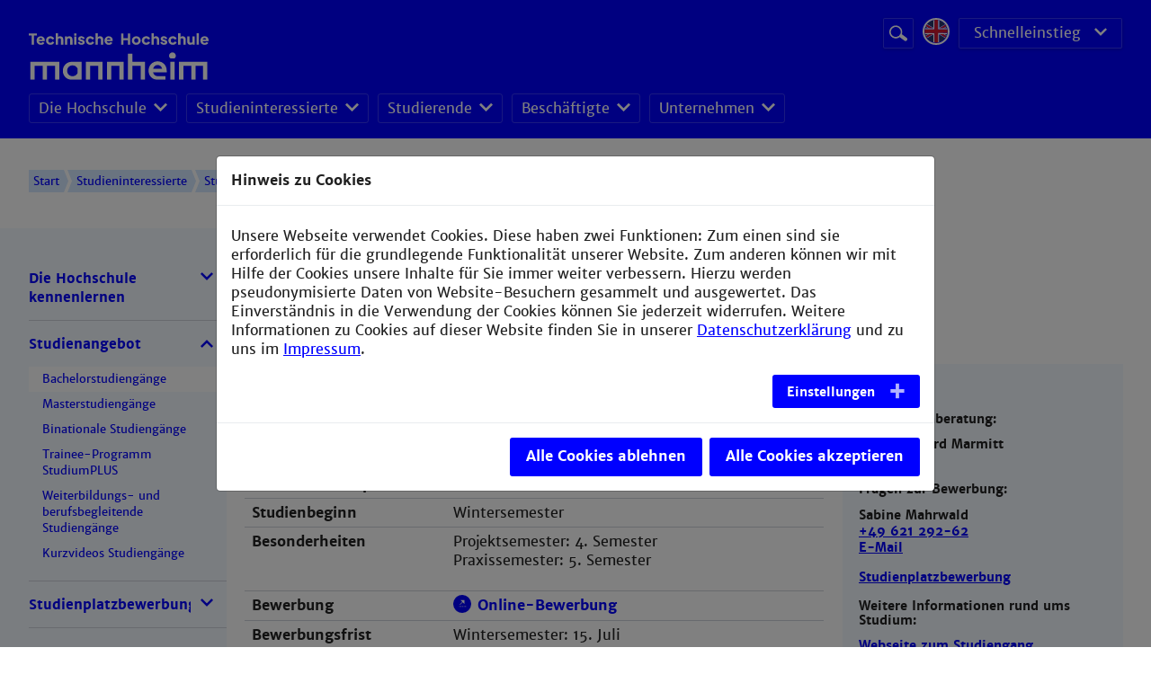

--- FILE ---
content_type: text/html; charset=utf-8
request_url: https://www.hs-mannheim.de/studieninteressierte/unsere-studiengaenge/bachelorstudiengaenge/unternehmens-und-wirtschaftsinformatik.html?no_cache=1
body_size: 15061
content:
<!DOCTYPE html>
<!--[if lt IE 7]><html class="ie ie6 lte9 lte8 lte7 no-js" lang="de"> <![endif]--><!--[if IE 7]><html class="ie ie7 lte9 lte8 lte7 no-js" lang="de"> <![endif]--><!--[if IE 8]><html class="ie ie8 lte9 lte8 no-js" lang="de"> <![endif]--><!--[if IE 9]><html class="ie ie9 lte9 no-js" lang="de"> <![endif]--><!--[if gt IE 9]><html class="no-js" lang="de"> <![endif]--><!--[if !IE]><!--><html class="no-js browser-not-ie" lang="de"><!--<![endif]-->
<head>

<meta charset="utf-8">
<!-- 
	This website is powered by TYPO3 - inspiring people to share!
	TYPO3 is a free open source Content Management Framework initially created by Kasper Skaarhoj and licensed under GNU/GPL.
	TYPO3 is copyright 1998-2026 of Kasper Skaarhoj. Extensions are copyright of their respective owners.
	Information and contribution at https://typo3.org/
-->


<link rel="icon" href="/_assets/dae321b2f248f7ef9c76f1b445b2b516/Images/favicon.svg" type="image/svg+xml">

<meta name="generator" content="TYPO3 CMS">
<meta name="viewport" content="width=device-width">
<meta name="robots" content="index,follow">
<meta name="description" content="Die Technische Hochschule Mannheim bietet ihren Studierenden eine breite und interessante Palette von 23 Bachelorstudiengängen und 10 Masterstudiengängen.">
<meta name="keywords" content="Biotechnologie, Analytische Chemie, Biochemie, Instrumentelle Analytik, Molekularbiologie, Zellbiologie, Organische Chemie, Mikrobiologie, Elektrotechnik, Automatisierung, Datentechnik, Energiesysteme, Leistungselektronik, Antriebstechnik, Gestaltung, Kommunikationsdesign, Fotografie, Printmedien, Mediengestaltung, Informatik, Wirtschaftsinformatik, Unternehmensinformatik, Medizinische Informatik, Interaktive Medien, Mechatronik, Informationstechnik, Nachrichtentechnik, Technische Informatik, EMB, Digitaltechnik, Eingebettete Systeme, Maschinenbau, Thermodynamik, Fluiddynamik, CAE, CAD, Produktionstechnik, CNC, Tribologie, Sozialwesen, Soziale Arbeit, Sozialarbeit, Gerontologie, Sozialforschung, Sozialpolitik, Verfahrenstechnik, Chemietechnik, Chemische Technik, Chemieingenieurwesen, Chemie, Anlagentechnik, Radiochemie, Prozessmesstechnik, Wirtschaftsingenieurwesen, Ingenieur, Wirtschaftsingenieur">
<meta name="twitter:card" content="summary">
<meta name="charset" content="UTF-8">
<meta name="language" content="de">
<meta name="fullcss" content="/_assets/dae321b2f248f7ef9c76f1b445b2b516/Css/screen.css">
<meta name="fulljs" content="/_assets/dae321b2f248f7ef9c76f1b445b2b516/Javascript/javascript.min.js">
<meta name="typo3-page-id" content="7228">


<link rel="stylesheet" href="/_assets/55c29e8718173b881f4ee3ab44e26924/Css/styles.css?1724596595" media="all">
<link rel="stylesheet" href="/_assets/ace5d898df31977df562bca5e4aead68/Themes/bootstrap4-modal/cookieman-theme.min.css?1750432883" media="all">
<link rel="stylesheet" href="/_assets/dae321b2f248f7ef9c76f1b445b2b516/Css/bootstrap.min.css?1708602668" media="all">
<link rel="stylesheet" href="/_assets/dae321b2f248f7ef9c76f1b445b2b516/Css/swiper.min.css?1708602668" media="all">
<link rel="stylesheet" href="/_assets/dae321b2f248f7ef9c76f1b445b2b516/Css/slider.css?1742224477" media="all">
<link rel="stylesheet" href="/_assets/dae321b2f248f7ef9c76f1b445b2b516/Fontawesome/css/all.css?1708602668" media="all">


<script src="/_assets/dae321b2f248f7ef9c76f1b445b2b516/Javascript/jquery-3.2.1.min.js?1708602668"></script>
<script src="/_assets/dae321b2f248f7ef9c76f1b445b2b516/Javascript/bootstrap.min.js?1708602668"></script>
<script src="/_assets/dae321b2f248f7ef9c76f1b445b2b516/Javascript/swiper.min.js?1708602668"></script>
<script src="/_assets/dae321b2f248f7ef9c76f1b445b2b516/Javascript/modernizer.js?1708602668"></script>
<script src="/_assets/dae321b2f248f7ef9c76f1b445b2b516/JavascriptEnhancement/svg4everybody.min.js?1708602668"></script>
<script src="/_assets/dae321b2f248f7ef9c76f1b445b2b516/Javascript/main.js?1739277830"></script>
<script src="/_assets/dae321b2f248f7ef9c76f1b445b2b516/Javascript/slider.js?1708602668"></script>


<!--#if expr="$HTTP_COOKIE=/fullcss\=true/" --><link rel="stylesheet" href="/_assets/dae321b2f248f7ef9c76f1b445b2b516/Css/screen.css"><!--#else --><!--#if expr="$HTTP_COOKIE=/fonts\=true/" --><!--#else --><noscript><link rel="stylesheet" href="/_assets/dae321b2f248f7ef9c76f1b445b2b516/Css/screen.css"></noscript><!--#endif --><!--[if !IE]><!--><script>                if (/*@cc_on!@*/false) {
                    document.documentElement.classList.remove('browser-not-ie');
                    document.documentElement.classList.add('browser-ie');
                }</script><!--<![endif]--><script>svg4everybody();</script><title>Unternehmens- und Wirtschaftsinformatik - Technische Hochschule Mannheim</title>
<link rel="canonical" href="https://www.hs-mannheim.de/uib.html"/>

<!-- This site is optimized with the Yoast SEO for TYPO3 plugin - https://yoast.com/typo3-extensions-seo/ -->
<script type="application/ld+json">[{"@context":"https:\/\/www.schema.org","@type":"BreadcrumbList","itemListElement":[{"@type":"ListItem","position":1,"item":{"@id":"https:\/\/www.hs-mannheim.de\/","name":"Technische Hochschule Mannheim"}},{"@type":"ListItem","position":2,"item":{"@id":"https:\/\/www.hs-mannheim.de\/navi-waagrecht.html","name":"Navi_waagrecht"}},{"@type":"ListItem","position":3,"item":{"@id":"https:\/\/www.hs-mannheim.de\/studieninteressierte.html","name":"Studieninteressierte"}},{"@type":"ListItem","position":4,"item":{"@id":"https:\/\/www.hs-mannheim.de\/studieninteressierte\/unsere-studiengaenge.html","name":"Studienangebot"}},{"@type":"ListItem","position":5,"item":{"@id":"https:\/\/www.hs-mannheim.de\/studieninteressierte\/unsere-studiengaenge\/bachelorstudiengaenge.html","name":"Bachelorstudieng\u00e4nge"}},{"@type":"ListItem","position":6,"item":{"@id":"https:\/\/www.hs-mannheim.de\/studieninteressierte\/unsere-studiengaenge\/bachelorstudiengaenge\/unternehmens-und-wirtschaftsinformatik.html","name":"Unternehmens- und Wirtschaftsinformatik"}}]}]</script>
</head>
<body>
<div>
    <!-- Begin .c-page-head -->
<header class="c-page-head u-hide@print" role="banner">
    <div class="c-page-head__top">
        <div class="o-section">
            <div class="c-page-head__logo-wrap">
            <div class="c-page-head__logo-column c-page-head__logo-column--first"><a href="https://www.hs-mannheim.de/" target="_self" class="c-page-head__link c-page-head__link--main"><img alt="Logo" class="c-page-head__logo c-page-head__logo--main" src="/_assets/dae321b2f248f7ef9c76f1b445b2b516/Icons/TH_Mannheim_Logo_RGB_weiß.svg" /></a></div>
                <div class="c-page-head__service">
                    

<div class="c-page-head__section">
		<form method="post" action="/suchergebnisse.html?tx_indexedsearch_pi2%5Baction%5D=search&amp;tx_indexedsearch_pi2%5Bcontroller%5D=Search&amp;cHash=28395b622d34e2802d225e1c6b31e768" class="c-global-search search-disabled">
			<div class="c-global-search__field-wrap">
				<label class="c-global-search__label" for="global-search-inupt">Suchbegriff</label>
				<input type="text" name="tx_indexedsearch_pi2[search][sword]" value="" class="c-global-search__field" placeholder="Website durchsuchen" id="global-search-input" data-mmenu-searchform-input="">
			</div>
			<button type="submit" value="Suchen" name="tx_indexedsearch_pi2[search][submitButton]" class="c-global-search__btn o-btn">
				<span class="o-btn__label--hidden">Suche starten</span>
				<svg role="img" class="o-btn__icon" aria-label="Lupen-Icon">Lupen-Icon<use xlink:href="/_assets/dae321b2f248f7ef9c76f1b445b2b516/Icons/Sprite/sprite.svg#icon-search"></use></svg>
			</button>
		</form>
</div>


                    <div class="c-page-head__section"><div class="c-lang-dropdown" data-custom-dropdown><input type="checkbox" id="c-lang-dropdown__check" class="o-dropdown__check" data-custom-dropdown-toggle><label class="c-lang-dropdown__btn o-dropdown__toggle" for = "c-lang-dropdown__check"><span class="o-btn__label--hidden">Sprachmenü öffnen</span><svg role="img" class="o-btn__icon" aria-label="Welt-Icon"><use xlink:href="/_assets/dae321b2f248f7ef9c76f1b445b2b516/Icons/Sprite/sprite.svg#icon-world"></use></svg></label><ul class="c-lang-dropdown__list o-dropdown__wrap" data-custom-dropdown-list><li><span class="c-menu-language__link   is-active" title="Deutsch"><svg role="img" class="c-menu-language__img" aria-label="Flaggensymbol Deutsch"><use xlink:href="/_assets/dae321b2f248f7ef9c76f1b445b2b516/Icons/Sprite/sprite.svg#flag-de"></use></svg></span></li><li><a href="http://www.english.hs-mannheim.de/" class="c-menu-language__link" title="Englisch"><svg role="img" class="c-menu-language__img" aria-label="Flaggensymbol English"><use xlink:href="/_assets/dae321b2f248f7ef9c76f1b445b2b516/Icons/Sprite/sprite.svg#flag-en"></use></svg></a></li></ul></div></div>
                   <div class="c-page-head__section"><nav data-custom-dropdown="" class="c-menu-quicklinks o-dropdown"><input type="checkbox" data-custom-dropdown-toggle="" class="o-dropdown__check" id="c-menu-quicklinks__check" /><label for="c-menu-quicklinks__check" class="c-menu-quicklinks__toggle o-dropdown__toggle o-btn o-btn--raised u-icon u-icon--after u-icon--arrow-down-small-white u-icon--arrow-down-small@hover">Schnelleinstieg</label><div data-custom-dropdown-list="" class="o-dropdown__wrap"><ul class="c-menu-quicklinks__list o-dropdown__list"><li class="c-menu-quicklinks__item   o-dropdown__item"><a href="http://malumni.de/" class="c-menu-quicklinks__link   o-dropdown__link">Alumni</a></li><li class="c-menu-quicklinks__item   o-dropdown__item"><a href="https://www.vs.hs-mannheim.de/" target="_blank" class="c-menu-quicklinks__link   o-dropdown__link">AStA/VS</a></li><li class="c-menu-quicklinks__item   o-dropdown__item"><a href="https://www.hs-mannheim.de/die-hochschule/hochschule-mannheim/campusplan.html" class="c-menu-quicklinks__link   o-dropdown__link">Campusplan</a></li><li class="c-menu-quicklinks__item   o-dropdown__item"><a href="https://www.bib.hs-mannheim.de" target="_blank" class="c-menu-quicklinks__link   o-dropdown__link">Bibliothek</a></li><li class="c-menu-quicklinks__item   o-dropdown__item"><a href="https://www.stw-ma.de/essen-trinken/speiseplaene/" target="_blank" class="c-menu-quicklinks__link   o-dropdown__link" rel="noreferrer">Mensaplan</a></li><li class="c-menu-quicklinks__item   o-dropdown__item"><a href="http://moodle.hs-mannheim.de/" target="_blank" class="c-menu-quicklinks__link   o-dropdown__link" rel="noreferrer">Moodle</a></li><li class="c-menu-quicklinks__item   o-dropdown__item"><a href="https://noten.hs-mannheim.de/" class="c-menu-quicklinks__link   o-dropdown__link">POS</a></li><li class="c-menu-quicklinks__item   o-dropdown__item"><a href="https://www.hs-mannheim.de/stellenangebote.html" class="c-menu-quicklinks__link   o-dropdown__link">Stellenangebote</a></li><li class="c-menu-quicklinks__item   o-dropdown__item"><a href="https://www.cit.hs-mannheim.de/service/e-mail-dienste-kalender.html" target="_blank" class="c-menu-quicklinks__link   o-dropdown__link">Webmail</a></li></ul></div></nav></div>
                </div>

            </div>
            <!-- Begin .c-menu-main --><nav class="c-menu-main   u-hide@md u-hide@sm u-hide@print"><ul class="c-menu-main__list"><li class="c-menu-main__item"><div class="c-menu-main-dropdown   o-dropdown" data-custom-dropdown data-custom-dropdown-mouseover="true"><input type="checkbox" id="c-menu-main-dropdown__check-1" class="c-menu-main-dropdown__check o-dropdown__check" data-custom-dropdown-toggle /><label class="c-menu-main-dropdown__toggle   o-dropdown__toggle" for="c-menu-main-dropdown__check-1"><a href="/die-hochschule/technische-hochschule-mannheim.html" class="c-menu-main-dropdown__label   o-dropdown__label">Die Hochschule</a><span class="o-dropdown__icon"><svg role="img" class="o-dropdown__arrow" aria-label="Pfeil-Icon"><use xlink:href="/_assets/dae321b2f248f7ef9c76f1b445b2b516/Icons/Sprite/sprite.svg#icon-arrow-down-small"></use></svg></span></label><div class="o-dropdown__wrap" data-custom-dropdown-list><ul class="c-menu-main-dropdown__list   o-dropdown__list"><li class="c-menu-main-dropdown__item   o-dropdown__item"><a href="/die-hochschule/technische-hochschule-mannheim.html" class="c-menu-main-dropdown__link   o-dropdown__link" title="Technische Hochschule Mannheim">Technische Hochschule Mannheim</a></li><li class="c-menu-main-dropdown__item   o-dropdown__item"><a href="/die-hochschule/studium-und-lehre.html" class="c-menu-main-dropdown__link   o-dropdown__link" title="Studium und Lehre">Studium und Lehre</a></li><li class="c-menu-main-dropdown__item   o-dropdown__item"><a href="/stellenangebote.html" class="c-menu-main-dropdown__link   o-dropdown__link" title="Stellenangebote">Stellenangebote</a></li><li class="c-menu-main-dropdown__item   o-dropdown__item"><a href="/die-hochschule/organisation-und-gremien/organigramm.html" class="c-menu-main-dropdown__link   o-dropdown__link" title="Organisation und Gremien">Organisation und Gremien</a></li><li class="c-menu-main-dropdown__item   o-dropdown__item"><a href="/die-hochschule/fakultaeten-und-institute.html" class="c-menu-main-dropdown__link   o-dropdown__link" title="Fakultäten und Institute">Fakultäten und Institute</a></li><li class="c-menu-main-dropdown__item   o-dropdown__item"><a href="/die-hochschule/forschung-und-transfer.html" class="c-menu-main-dropdown__link   o-dropdown__link" title="Forschung und Transfer">Forschung und Transfer</a></li><li class="c-menu-main-dropdown__item   o-dropdown__item"><a href="/die-hochschule/startup.html" class="c-menu-main-dropdown__link   o-dropdown__link" title="Startup und Gründung">Startup und Gründung</a></li><li class="c-menu-main-dropdown__item   o-dropdown__item"><a href="/die-hochschule/internationales/international-office.html" class="c-menu-main-dropdown__link   o-dropdown__link" title="Internationales">Internationales</a></li></ul></div></div></li><li class="c-menu-main__item"><div class="c-menu-main-dropdown   o-dropdown" data-custom-dropdown data-custom-dropdown-mouseover="true"><input type="checkbox" id="c-menu-main-dropdown__check-2" class="c-menu-main-dropdown__check o-dropdown__check" data-custom-dropdown-toggle /><label class="c-menu-main-dropdown__toggle   o-dropdown__toggle" for="c-menu-main-dropdown__check-2"><a href="/studieninteressierte.html" class="c-menu-main-dropdown__label   o-dropdown__label">Studieninteressierte</a><span class="o-dropdown__icon"><svg role="img" class="o-dropdown__arrow" aria-label="Pfeil-Icon"><use xlink:href="/_assets/dae321b2f248f7ef9c76f1b445b2b516/Icons/Sprite/sprite.svg#icon-arrow-down-small"></use></svg></span></label><div class="o-dropdown__wrap" data-custom-dropdown-list><ul class="c-menu-main-dropdown__list   o-dropdown__list"><li class="c-menu-main-dropdown__item   o-dropdown__item"><a href="/studieninteressierte/die-hsma-kennenlernen.html" class="c-menu-main-dropdown__link   o-dropdown__link" title="Die Hochschule kennenlernen">Die Hochschule kennenlernen</a></li><li class="c-menu-main-dropdown__item   o-dropdown__item"><a href="/studieninteressierte/unsere-studiengaenge.html" class="c-menu-main-dropdown__link   o-dropdown__link" title="Studienangebot">Studienangebot</a></li><li class="c-menu-main-dropdown__item   o-dropdown__item"><a href="/bewerbung.html" class="c-menu-main-dropdown__link   o-dropdown__link" title="Studienplatzbewerbung">Studienplatzbewerbung</a></li></ul></div></div></li><li class="c-menu-main__item"><div class="c-menu-main-dropdown   o-dropdown" data-custom-dropdown data-custom-dropdown-mouseover="true"><input type="checkbox" id="c-menu-main-dropdown__check-3" class="c-menu-main-dropdown__check o-dropdown__check" data-custom-dropdown-toggle /><label class="c-menu-main-dropdown__toggle   o-dropdown__toggle" for="c-menu-main-dropdown__check-3"><a href="/studierende/studienstart.html" class="c-menu-main-dropdown__label   o-dropdown__label">Studierende</a><span class="o-dropdown__icon"><svg role="img" class="o-dropdown__arrow" aria-label="Pfeil-Icon"><use xlink:href="/_assets/dae321b2f248f7ef9c76f1b445b2b516/Icons/Sprite/sprite.svg#icon-arrow-down-small"></use></svg></span></label><div class="o-dropdown__wrap" data-custom-dropdown-list><ul class="c-menu-main-dropdown__list   o-dropdown__list"><li class="c-menu-main-dropdown__item   o-dropdown__item"><a href="/studierende/studienstart.html" class="c-menu-main-dropdown__link   o-dropdown__link" title="Studienstart">Studienstart</a></li><li class="c-menu-main-dropdown__item   o-dropdown__item"><a href="/studierende/termine-news-service.html" class="c-menu-main-dropdown__link   o-dropdown__link" title="News und Termine">News und Termine</a></li><li class="c-menu-main-dropdown__item   o-dropdown__item"><a href="/studierende/studienorganisation.html" class="c-menu-main-dropdown__link   o-dropdown__link" title="Studienorganisation">Studienorganisation</a></li><li class="c-menu-main-dropdown__item   o-dropdown__item"><a href="http://www.bib.hs-mannheim.de/" target="_new" class="c-menu-main-dropdown__link   o-dropdown__link" title="Bibliothek">Bibliothek</a></li><li class="c-menu-main-dropdown__item   o-dropdown__item"><a href="/studierende/karriere.html" class="c-menu-main-dropdown__link   o-dropdown__link" title="Karriere">Karriere</a></li><li class="c-menu-main-dropdown__item   o-dropdown__item"><a href="https://www.career.hs-mannheim.de" target="_new" class="c-menu-main-dropdown__link   o-dropdown__link" title="Career Center">Career Center</a></li><li class="c-menu-main-dropdown__item   o-dropdown__item"><a href="/studierende/careerstation-fuer-studierende.html" class="c-menu-main-dropdown__link   o-dropdown__link" title="CareerStation">CareerStation</a></li><li class="c-menu-main-dropdown__item   o-dropdown__item"><a href="/die-hochschule/internationales/international-office.html" class="c-menu-main-dropdown__link   o-dropdown__link" title="International Office">International Office</a></li><li class="c-menu-main-dropdown__item   o-dropdown__item"><a href="/studierende/sprachenzentrum.html" class="c-menu-main-dropdown__link   o-dropdown__link" title="Sprachenzentrum">Sprachenzentrum</a></li><li class="c-menu-main-dropdown__item   o-dropdown__item"><a href="/studierende/hochschulsport.html" class="c-menu-main-dropdown__link   o-dropdown__link" title="Hochschulsport">Hochschulsport</a></li><li class="c-menu-main-dropdown__item   o-dropdown__item"><a href="https://www.cit.hs-mannheim.de/" target="_new" class="c-menu-main-dropdown__link   o-dropdown__link" title="Campus IT und Services">Campus IT und Services</a></li><li class="c-menu-main-dropdown__item   o-dropdown__item"><a href="/studierende/intranet.html" class="c-menu-main-dropdown__link   o-dropdown__link" title="Intranet">Intranet</a></li></ul></div></div></li><li class="c-menu-main__item"><div class="c-menu-main-dropdown   o-dropdown" data-custom-dropdown data-custom-dropdown-mouseover="true"><input type="checkbox" id="c-menu-main-dropdown__check-4" class="c-menu-main-dropdown__check o-dropdown__check" data-custom-dropdown-toggle /><label class="c-menu-main-dropdown__toggle   o-dropdown__toggle" for="c-menu-main-dropdown__check-4"><a href="/beschaeftigte/termine-news-service.html" class="c-menu-main-dropdown__label   o-dropdown__label">Beschäftigte</a><span class="o-dropdown__icon"><svg role="img" class="o-dropdown__arrow" aria-label="Pfeil-Icon"><use xlink:href="/_assets/dae321b2f248f7ef9c76f1b445b2b516/Icons/Sprite/sprite.svg#icon-arrow-down-small"></use></svg></span></label><div class="o-dropdown__wrap" data-custom-dropdown-list><ul class="c-menu-main-dropdown__list   o-dropdown__list"><li class="c-menu-main-dropdown__item   o-dropdown__item"><a href="/beschaeftigte/termine-news-service.html" class="c-menu-main-dropdown__link   o-dropdown__link" title="Termine - News - Service">Termine - News - Service</a></li><li class="c-menu-main-dropdown__item   o-dropdown__item"><a href="/beschaeftigte/intranet.html" class="c-menu-main-dropdown__link   o-dropdown__link" title="Intranet">Intranet</a></li><li class="c-menu-main-dropdown__item   o-dropdown__item"><a href="/beschaeftigte/telefonliste.html" class="c-menu-main-dropdown__link   o-dropdown__link" title="Telefonliste">Telefonliste</a></li><li class="c-menu-main-dropdown__item   o-dropdown__item"><a href="http://www.hs-mannheim.de/professorenliste/professoren.php" target="_new" class="c-menu-main-dropdown__link   o-dropdown__link" title="Professor*innen-Verzeichnis">Professor*innen-Verzeichnis</a></li><li class="c-menu-main-dropdown__item   o-dropdown__item"><a href="http://services.informatik.hs-mannheim.de/stundenplan/plan_prof.php" target="_new" class="c-menu-main-dropdown__link   o-dropdown__link" rel="noreferrer" title="Professoren-Lehrveranstaltungsplan">Professoren-Lehrveranstaltungsplan</a></li><li class="c-menu-main-dropdown__item   o-dropdown__item"><a href="http://services.informatik.hs-mannheim.de/stundenplan/frei/" target="_new" class="c-menu-main-dropdown__link   o-dropdown__link" rel="noreferrer" title="Raumplanung">Raumplanung</a></li><li class="c-menu-main-dropdown__item   o-dropdown__item"><a href="http://www.cit.hs-mannheim.de/" target="_new" class="c-menu-main-dropdown__link   o-dropdown__link" title="Campus IT und Services">Campus IT und Services</a></li><li class="c-menu-main-dropdown__item   o-dropdown__item"><a href="https://www.gbp.hs-mannheim.de/" target="_blank" class="c-menu-main-dropdown__link   o-dropdown__link" title="Geschäftsbereich Personal">Geschäftsbereich Personal</a></li><li class="c-menu-main-dropdown__item   o-dropdown__item"><a href="https://www.kum.hs-mannheim.de/" target="_blank" class="c-menu-main-dropdown__link   o-dropdown__link" title="Kommunikation und Marketing">Kommunikation und Marketing</a></li><li class="c-menu-main-dropdown__item   o-dropdown__item"><a href="/beschaeftigte/personalrat.html" class="c-menu-main-dropdown__link   o-dropdown__link" title="Personalrat">Personalrat</a></li><li class="c-menu-main-dropdown__item   o-dropdown__item"><a href="/beschaeftigte/personalentwicklung.html" class="c-menu-main-dropdown__link   o-dropdown__link" title="Personal- und Organisationsentwicklung">Personal- und Organisationsentwicklung</a></li><li class="c-menu-main-dropdown__item   o-dropdown__item"><a href="http://www.tbl.hs-mannheim.de" target="_blank" class="c-menu-main-dropdown__link   o-dropdown__link" title="Technische Bereiche">Technische Bereiche</a></li><li class="c-menu-main-dropdown__item   o-dropdown__item"><a href="http://www.wrm.hs-mannheim.de" target="_new" class="c-menu-main-dropdown__link   o-dropdown__link" title="Wirtschafts- und Ressourcenmanagement">Wirtschafts- und Ressourcenmanagement</a></li><li class="c-menu-main-dropdown__item   o-dropdown__item"><a href="/beschaeftigte/hochschulsport.html" class="c-menu-main-dropdown__link   o-dropdown__link" title="Hochschulsport">Hochschulsport</a></li></ul></div></div></li><li class="c-menu-main__item"><div class="c-menu-main-dropdown   o-dropdown" data-custom-dropdown data-custom-dropdown-mouseover="true"><input type="checkbox" id="c-menu-main-dropdown__check-5" class="c-menu-main-dropdown__check o-dropdown__check" data-custom-dropdown-toggle /><label class="c-menu-main-dropdown__toggle   o-dropdown__toggle" for="c-menu-main-dropdown__check-5"><a href="/unternehmen/termine-news-service.html" class="c-menu-main-dropdown__label   o-dropdown__label">Unternehmen</a><span class="o-dropdown__icon"><svg role="img" class="o-dropdown__arrow" aria-label="Pfeil-Icon"><use xlink:href="/_assets/dae321b2f248f7ef9c76f1b445b2b516/Icons/Sprite/sprite.svg#icon-arrow-down-small"></use></svg></span></label><div class="o-dropdown__wrap" data-custom-dropdown-list><ul class="c-menu-main-dropdown__list   o-dropdown__list"><li class="c-menu-main-dropdown__item   o-dropdown__item"><a href="/unternehmen/termine-news-service.html" class="c-menu-main-dropdown__link   o-dropdown__link" title="Termine - News - Service">Termine - News - Service</a></li><li class="c-menu-main-dropdown__item   o-dropdown__item"><a href="/die-hochschule/forschung-und-transfer.html" class="c-menu-main-dropdown__link   o-dropdown__link" title="Technologietransfer">Technologietransfer</a></li><li class="c-menu-main-dropdown__item   o-dropdown__item"><a href="http://www.career.hs-mannheim.de" target="_new" class="c-menu-main-dropdown__link   o-dropdown__link" title="Career Center">Career Center</a></li><li class="c-menu-main-dropdown__item   o-dropdown__item"><a href="/careerstation/careerstation-fuer-unternehmen.html" class="c-menu-main-dropdown__link   o-dropdown__link" title="CareerStation">CareerStation</a></li><li class="c-menu-main-dropdown__item   o-dropdown__item"><a href="/studieninteressierte/unsere-studiengaenge/studiumplus/studiumplus-unternehmen.html" class="c-menu-main-dropdown__link   o-dropdown__link" title="StudiumPLUS">StudiumPLUS</a></li><li class="c-menu-main-dropdown__item   o-dropdown__item"><a href="/unternehmen/mittelstandsstipendien.html" class="c-menu-main-dropdown__link   o-dropdown__link" title="Mittelstandsstipendien">Mittelstandsstipendien</a></li></ul></div></div></li></ul></nav><!-- End .c-menu-main -->
        </div>
        <div data-mmenu-toggle="" class="c-menu-toggle   u-hide@lg u-hide@xlg u-hide@print"><button class="c-menu-toggle__btn"><svg role="img" class="c-menu-toggle__icon" aria-label=""><use xlink:href="/_assets/dae321b2f248f7ef9c76f1b445b2b516/Icons/Sprite/sprite.svg#icon-menu-mobile"></use></svg><span data-mmenu-toggle-label="" class="c-menu-toggle__label">Menü <span data-mmenu-toggle-hidetext="ausblenden" class="u-show@md">einblenden</span></span></button></div>
    </div>

    
</header>
<!-- End .c-page-head -->

    
        <nav class="o-section   c-menu-breadcrumb   u-hide@sm u-hide@md u-hide@print"><div class="c-menu-breadcrumb__list"><a href="/" class="c-menu-breadcrumb__item">Start</a><a href="/studieninteressierte.html" class="c-menu-breadcrumb__item" title="Studieninteressierte  ">Studieninteressierte  </a><a href="/studieninteressierte/unsere-studiengaenge.html" class="c-menu-breadcrumb__item" title="Studienangebot  ">Studienangebot  </a><a href="/studieninteressierte/unsere-studiengaenge/bachelorstudiengaenge.html" class="c-menu-breadcrumb__item" title="Bachelorstudiengänge  ">Bachelorstudiengänge  </a></div></nav>
    
    
    <section class="c-page">
        <div class="o-section">
            <div class="c-page__sidebar   u-hide@sm u-hide@md u-hide@print">
                <nav class="c-menu-sub"><ul class="c-menu-sub__list c-menu-sub__list--l1" data-accordion data-accordion-show-multiple="true"><li class="c-menu-sub__item c-menu-sub__item--l1 has-children" data-accordion-item="collapsed"><a href="/studieninteressierte/die-hsma-kennenlernen.html" class="c-menu-sub__link" title="Die Hochschule kennenlernen">Die Hochschule kennenlernen</a><button data-accordion-handle="" class="c-menu-sub__toggle"><span class="u-icon u-icon--before u-icon--arrow-down-small"></span></button><ul class="c-menu-sub__list c-menu-sub__list--l2" data-accordion-content=""><li class="c-menu-sub__item c-menu-sub__item--l2"><a href="/up-close.html" class="c-menu-sub__link" title="Up Close">Up Close</a></li><li class="c-menu-sub__item c-menu-sub__item--l2"><a href="/open-campus.html" class="c-menu-sub__link" title="Open Campus">Open Campus</a></li><li class="c-menu-sub__item c-menu-sub__item--l2"><a href="/studieninteressierte/die-hsma-kennenlernen/messen.html" class="c-menu-sub__link" title="Studieninfomessen">Studieninfomessen</a></li></ul></li><li class="c-menu-sub__item c-menu-sub__item--l1 has-children is-active" data-accordion-item><a href="/studieninteressierte/unsere-studiengaenge.html" class="c-menu-sub__link" title="Studienangebot">Studienangebot</a><button data-accordion-handle="" class="c-menu-sub__toggle"><span class="u-icon u-icon--before u-icon--arrow-down-small"></span></button><ul class="c-menu-sub__list c-menu-sub__list--l2" data-accordion-content=""><li class="c-menu-sub__item c-menu-sub__item--l2 is-active"><a href="/studieninteressierte/unsere-studiengaenge/bachelorstudiengaenge.html" class="c-menu-sub__link is-current" title="Bachelorstudiengänge">Bachelorstudiengänge</a></li><li class="c-menu-sub__item c-menu-sub__item--l2"><a href="/studieninteressierte/unsere-studiengaenge/masterstudiengaenge.html" class="c-menu-sub__link" title="Masterstudiengänge">Masterstudiengänge</a></li><li class="c-menu-sub__item c-menu-sub__item--l2"><a href="/studieninteressierte/unsere-studiengaenge/binationale-studiengaenge.html" class="c-menu-sub__link" title="Binationale Studiengänge">Binationale Studiengänge</a></li><li class="c-menu-sub__item c-menu-sub__item--l2"><a href="/studiumplus.html" class="c-menu-sub__link" title="Trainee-Programm StudiumPLUS">Trainee-Programm StudiumPLUS</a></li><li class="c-menu-sub__item c-menu-sub__item--l2"><a href="/studieninteressierte/unsere-studiengaenge/weiterbildungsstudiengaenge.html" class="c-menu-sub__link" title="Weiterbildungs- und berufsbegleitende Studiengänge">Weiterbildungs- und berufsbegleitende Studiengänge</a></li><li class="c-menu-sub__item c-menu-sub__item--l2"><a href="/studieninteressierte/unsere-studiengaenge/kurzvideos-zu-unseren-studiengaengen.html" class="c-menu-sub__link" title="Kurzvideos Studiengänge">Kurzvideos Studiengänge</a></li></ul></li><li class="c-menu-sub__item c-menu-sub__item--l1 has-children" data-accordion-item="collapsed"><a href="/bewerbung.html" class="c-menu-sub__link" title="Studienplatzbewerbung">Studienplatzbewerbung</a><button data-accordion-handle="" class="c-menu-sub__toggle"><span class="u-icon u-icon--before u-icon--arrow-down-small"></span></button><ul class="c-menu-sub__list c-menu-sub__list--l2" data-accordion-content=""><li class="c-menu-sub__item c-menu-sub__item--l2"><a href="/bewerbung/zulassungsvoraussetzungen.html" class="c-menu-sub__link" title="Zulassungsvoraussetzungen">Zulassungsvoraussetzungen</a></li><li class="c-menu-sub__item c-menu-sub__item--l2"><a href="/bewerbung/bewerbungsunterlagen.html" class="c-menu-sub__link" title="Bewerbungsunterlagen">Bewerbungsunterlagen</a></li><li class="c-menu-sub__item c-menu-sub__item--l2"><a href="/bewerbung/bewerbung-fuer-hoehere-semester.html" class="c-menu-sub__link" title="Bewerbung für höhere Semester">Bewerbung für höhere Semester</a></li><li class="c-menu-sub__item c-menu-sub__item--l2"><a href="/bewerbung/bewerbung-fuer-ein-zweitstudium.html" class="c-menu-sub__link" title="Bewerbung für ein Zweitstudium">Bewerbung für ein Zweitstudium</a></li><li class="c-menu-sub__item c-menu-sub__item--l2"><a href="/bewerbung/auslaendische-bewerber.html" class="c-menu-sub__link" title="Ausländische Bewerber">Ausländische Bewerber</a></li><li class="c-menu-sub__item c-menu-sub__item--l2"><a href="/bewerbung/zugang-fuer-berufstaetige.html" class="c-menu-sub__link" title="Zugang für Berufstätige">Zugang für Berufstätige</a></li><li class="c-menu-sub__item c-menu-sub__item--l2"><a href="/bewerbung/orientierungstest.html" class="c-menu-sub__link" title="Orientierungstest">Orientierungstest</a></li><li class="c-menu-sub__item c-menu-sub__item--l2"><a href="/bewerbung/auswahlsatzungen.html" class="c-menu-sub__link" title="Auswahlsatzungen">Auswahlsatzungen</a></li><li class="c-menu-sub__item c-menu-sub__item--l2"><a href="/bewerbung/immatrikulation.html" class="c-menu-sub__link" title="Immatrikulation">Immatrikulation</a></li><li class="c-menu-sub__item c-menu-sub__item--l2"><a href="/bewerbung/vorbereitungskurse.html" class="c-menu-sub__link" title="Vorbereitungskurse">Vorbereitungskurse</a></li><li class="c-menu-sub__item c-menu-sub__item--l2"><a href="/studierende/studienorganisation/zulassung-immatrikulation.html" class="c-menu-sub__link" title="Kontakt Zulassungsamt">Kontakt Zulassungsamt</a></li></ul></li></ul></nav>
            </div>
            <main class="c-page__content">
                <!--TYPO3SEARCH_begin-->

                
                    
                    <div class="o-grid__item">
<div id="c65138" class="frame o-content frame-default frame-type-text frame-layout-0"><header><h1 class="">
				Unternehmens- und Wirtschaftsinformatik
			</h1></header></div>

</div><div class="o-grid__item">
<div id="c222537" class="frame o-content frame-default frame-type-image frame-layout-0"><div class="ce-image ce-center ce-above"><div class="ce-gallery" data-ce-columns="1" data-ce-images="1"><div class="ce-outer"><div class="ce-inner"><div class="ce-row"><div class="ce-column"><figure class="image"><img class="image-embed-item" src="/fileadmin/_processed_/b/1/csm_UIB_Web-Banner-1400x600_72f82aaa04.png" width="1100" height="510" loading="lazy" alt="" /></figure></div></div></div></div></div></div></div>

</div>
                

                <div class="o-grid">
                    <div class="o-grid__item   u-2/3@lg u-2/3@xlg">
                        <div class="o-container">
                            
                            <div class="o-grid__item">
<div id="c65089" class="frame o-content frame-default frame-type-text frame-layout-0"><header><h2 class="">
				Auf einen Blick
			</h2></header><table class="o-table"><tbody><tr><td><strong>Abschluss</strong></td><td>Bachelor of Science (B. Sc.)</td></tr><tr><td><strong>Studiendauer</strong></td><td>7 Semester</td></tr><tr><td><strong>Anzahl Studienplätze</strong></td><td>60</td></tr><tr><td><strong>Studienbeginn</strong></td><td>Wintersemester</td></tr><tr><td><strong>Besonderheiten</strong></td><td><p>Projektsemester: 4. Semester<br> 			Praxissemester: 5. Semester</p></td></tr><tr><td><strong>Bewerbung</strong></td><td><a href="https://campus.hs-mannheim.de/qisserver/pages/cs/sys/portal/hisinoneStartPage.faces?page=s_application_bachelor" target="_blank" class="o-link u-icon--before u-icon--link-external" rel="noreferrer">Online-Bewerbung</a></td></tr><tr><td><strong>Bewerbungsfrist</strong></td><td><p>Wintersemester: 15. Juli</p></td></tr><tr><td><strong>Zulassungsvoraussetzung</strong></td><td>Allgemeine oder fachgebundene Hochschulreife, Fachhochschulreife oder Nachweis einer<br><a href="/bewerbung/zulassungsvoraussetzungen.html" target="_self" class="o-link u-icon--before u-icon--link-internal" title="Link zur Technische Hochschule Mannheim, Zulassungsvoraussetzungen">gleichwertigen Vorbildung</a></td></tr></tbody></table></div>

</div>
                        </div>
                    </div>

                    <div class="o-grid__item   u-1/3@lg u-7/24@xlg   u-offset--1/24@xlg   u-font--small@lg u-font--small@xlg">
                        <div class="o-container">
                            
                            <div class="o-grid__item">
<div id="c65137" class="frame o-content frame-21 frame-type-text frame-layout-0"><header><h2 class="">
				Kontakt
			</h2></header><h4><strong>Fachstudienberatung:</strong></h4><p><strong>Prof. Dr. Gerd Marmitt</strong><br><a href="https://www.hs-mannheim.de/ib.html#" target="_blank" data-mailto-token="nbjmup+cbdifmps/jcAjogpsnbujl/it.nbooifjn/ef" data-mailto-vector="1"><strong>E-Mail</strong></a></p><h4><strong>Fragen zur Bewerbung:</strong></h4><p><strong>Sabine Mahrwald</strong><br><a href="tel:+496212926239"><strong>+49 621 292-62</strong></a><br><a href="https://www.hs-mannheim.de/studieninteressierte/unsere-studiengaenge/masterstudiengaenge/informatik-medical-data-science.html#" target="_blank" data-mailto-token="nbjmup+t/nbisxbmeAui.nbooifjn/ef" data-mailto-vector="1"><strong>E-Mail</strong></a></p><p><a href="https://www.hs-mannheim.de/bewerbung.html" target="_blank" title="Opens external link in new window"><strong>Studienplatzbewerbung</strong></a></p><h4><strong>Weitere Informationen rund ums Studium:</strong></h4><p><a href="https://www.informatik.hs-mannheim.de/bachelorstudiengaenge/unternehmens-und-wirtschaftsinformatik-b-sc.html" target="_blank"><strong>Webseite zum Studiengang</strong></a><br><a href="https://www.inf.hs-mannheim.de/fakultaet" target="_blank"><strong>Webseite der Fakultät für Informatik</strong></a></p></div>

</div>
                        </div>
                    </div>
                </div>

                
                    <div class="o-grid__item">
                        <div class="o-container">
                            
                            <div class="o-grid__item">
<div id="c65495" class="frame o-content frame-ruler-before frame-type-image frame-layout-0"><div class="ce-image ce-center ce-above"><div class="ce-gallery" data-ce-columns="5" data-ce-images="5"><div class="ce-outer"><div class="ce-inner"><div class="ce-row"><div class="ce-column"><figure class="image"><a href="/fileadmin/user_upload/fakultaeten/fakultaet_i/Studieninteressierte/UIB/Fotolia_44708587_72dpi.jpg" class="c-ce-textpic__link o-media__link js-lightbox-open" rel="lightbox[65495]"><img class="image-embed-item" src="/fileadmin/user_upload/fakultaeten/fakultaet_i/Studieninteressierte/UIB/Fotolia_44708587_72dpi.jpg" width="134" height="90" loading="lazy" alt="" /></a></figure></div><div class="ce-column"><figure class="image"><a href="/fileadmin/user_upload/fakultaeten/fakultaet_i/Studieninteressierte/UIB/Fotolia_90979186_72dpi.jpg" class="c-ce-textpic__link o-media__link js-lightbox-open" rel="lightbox[65495]"><img class="image-embed-item" src="/fileadmin/user_upload/fakultaeten/fakultaet_i/Studieninteressierte/UIB/Fotolia_90979186_72dpi.jpg" width="134" height="90" loading="lazy" alt="" /></a></figure></div><div class="ce-column"><figure class="image"><a href="/fileadmin/user_upload/fakultaeten/fakultaet_i/Studieninteressierte/UIB/sourcecode-mit-bildschirm-dut-72dpi.jpg" class="c-ce-textpic__link o-media__link js-lightbox-open" rel="lightbox[65495]"><img class="image-embed-item" src="/fileadmin/user_upload/fakultaeten/fakultaet_i/Studieninteressierte/UIB/sourcecode-mit-bildschirm-dut-72dpi.jpg" width="134" height="90" loading="lazy" alt="" /></a></figure></div><div class="ce-column"><figure class="image"><a href="/fileadmin/user_upload/fakultaeten/fakultaet_i/Studieninteressierte/UIB/Fotolia_58457638_72.jpg" class="c-ce-textpic__link o-media__link js-lightbox-open" rel="lightbox[65495]"><img class="image-embed-item" src="/fileadmin/user_upload/fakultaeten/fakultaet_i/Studieninteressierte/UIB/Fotolia_58457638_72.jpg" width="134" height="90" loading="lazy" alt="" /></a></figure></div><div class="ce-column"><figure class="image"><a href="/fileadmin/user_upload/fakultaeten/fakultaet_i/Studieninteressierte/UIB/Fotolia_47475980_72.jpg" class="c-ce-textpic__link o-media__link js-lightbox-open" rel="lightbox[65495]"><img class="image-embed-item" src="/fileadmin/user_upload/fakultaeten/fakultaet_i/Studieninteressierte/UIB/Fotolia_47475980_72.jpg" width="134" height="90" loading="lazy" alt="" /></a></figure></div></div></div></div></div></div></div>

</div>
                        </div>
                    </div>
                

                <div class="o-grid">
                    <div class="o-grid__item   u-1/2 u-1/1@sm">
                        <div class="o-container">
                            
                            <div class="o-grid__item">
<div id="c82249" class="frame o-content frame-default frame-type-text frame-layout-0"><header><h2 class="">
				Was ist Unternehmens- und Wirtschaftsinformatik?
			</h2></header><p><b>Im Alltag</b> ist Informatik allgegenwärtig - Informations-Technologie-Systeme, kurz IT-Systeme, archivieren, verwalten und bearbeiten verschiedenste Daten. Ohne diese Systeme kommt heute kaum noch ein Unternehmen aus. Als Teilbereich der Informatik beschäftigt sich die Unternehmens- und Wirtschaftsinformatik mit Informations- und Kommunikationssystemen in Unternehmen. 
</p><p><b>Unsere Studierenden </b>erwartet ein vielseitiger Studiengang. Zunächst lernen Sie die Grundlagen: Mathematik, Betriebswirtschaftslehre, Programmierung. Sie erfahren, wie große Datenmengen geschickt verwaltet sowie Geschäftsprozesse digitalisiert werden können oder Unternehmen in Projekten große Anwendungen entwickeln. Aktuelle Trends wie Mobile Computing, Industrie 4.0, Internet of Things, Cloud Computing oder Design Thinking können nach individuellen Interessen vertieft werden.</p></div>

</div>
                        </div>
                    </div>

                    <div class="o-grid__item   u-1/2 u-1/1@sm">
                        <div class="o-container">
                            
                            <div class="o-grid__item">
<div id="c69801" class="frame o-content frame-default frame-type-text frame-layout-0"><header><h2 class="">
				Perspektiven
			</h2></header><p>Viele Unternehmen stehen durch die Digitalisierung der Gesellschaft vor großen Herausforderungen - Sie arbeiten an diesen Themen direkt mit, zum Beispiel in der Planung und Entwicklung von Informations- und Kommunikationssystemen sowie an der Verbesserung von Abläufen in Unternehmen. Als Schnittstelle Informatik &amp; BWL arbeiten Sie in den Bereichen:</p><ul class="o-list o-list--unordered"><li>Softwareentwicklung</li><li>Vertrieb und Marketing</li><li>Qualität und IT-Sicherheit</li><li>Projektmanagement</li></ul><p><strong>Unsere Absolventen</strong>, sowohl mit Bachelor- als auch mit Masterabschluss, haben ausgezeichnete Berufsaussichten. Zu den Einstiegsbranchen zählen:</p><ul class="o-list o-list--unordered"><li>Software-Häuser</li><li>Firmen mit softwaregestützten Geschäftsprozessen (Banken, Versicherungen, etc.)</li><li>Beratungsunternehmen</li><li>Forschungseinrichtungen</li></ul></div>

</div>
                        </div>
                    </div>
                </div>

                

                <div class="o-grid">
                    <div class="o-grid__item   u-1/2 u-1/1@sm">
                        <div class="o-container">
                            
                            <div class="o-grid__item">
<div id="c69802" class="frame o-content frame-default frame-type-text frame-layout-0"><header><h2 class="">
				Studienziele
			</h2></header><p>Bei der Unternehmens- und Wirtschaftsinformatik handelt es sich um einen interdisziplinären und anwendungsorientierten Studiengang. Er zielt auf die Informations- und Kommunikationssystemen in Unternehmen ab.</p><ul class="o-list o-list--unordered"><li>Grundlagen und Fachsprache der Betriebswirtschaft, der Wirtschafts- und Unternehmensinformatik </li><li>Anforderungen und Abläufe von Produktions- und Dienstleistungsunternehmen</li><li>Geschäftsprozesse modellieren, analysieren, optimieren und mit Hilfe von IT-Systemen unterstützen bzw. automatisieren</li><li>Unternehmensanwendungen auswählen, konfigurieren, ggf. um Eigenentwicklungen ergänzen und integrieren</li><li>Basierend auf den Erfordernissen der Anwender eine passende Unternehmenssoftwarearchitektur entwerfen und realisieren</li><li>Sichere komponentenbasierte Internetanwendungen entwerfen und realisieren </li></ul></div>

</div>
                        </div>
                    </div>

                    <div class="o-grid__item   u-1/2 u-1/1@sm">
                        <div class="o-container">
                            
                            <div class="o-grid__item">
<div id="c69870" class="frame o-content frame-ruler-after frame-type-text frame-layout-0"><header><h2 class="">
				Studienverlauf
			</h2></header><table class="stripedcollines stripedtable"><tbody><tr class="row-odd"><td class="align-center" colspan="1" rowspan="1"><strong>Semester</strong></td><td rowspan="1">&nbsp;</td></tr><tr class="row-even"><td>1. + 2. + 3. Semester</td><td><p><strong>Grundlagen </strong><br> 			Einführung in die Informatik<br> 			Mathematik für die Informatik<br> 			Programmierung<br><br> 			Wirtschaftsinformatik<br> 			Betriebswirtschaftslehre<br><br> 			Software Engineering<br> 			Datenmanagement<br> 			Webbasierte Systeme</p></td></tr><tr class="row-odd"><td rowspan="1">4.</td><td rowspan="1"><strong>Projektsemester</strong><br> 			Unternehmensinformatik-Projekt: Von der Anforderungsanalyse über Konzeption und Design bis hin zur Einführung einer betrieblichen Anwendungssoftware</td></tr><tr class="row-even"><td>5.</td><td><strong>Praxissemester</strong><br> 			in einem Unternehmen</td></tr><tr class="row-odd"><td>6. + 7.</td><td><strong>Vertiefung:</strong><p>Aktuelle Trends wie Mobile Computing, Industrie 4.0, Internet of Things, Cloud Computing, Design Thinking, Unternehmensplanspiel</p></td></tr><tr class="row-even"><td>7.</td><td rowspan="1"><strong>Bachelorarbeit </strong><br> 			in einem Unternehmen oder auf einem Forschungsprojekt der Hochschule</td></tr></tbody></table></div>

</div>
                        </div>
                    </div>
                </div>

                

                <div class="o-grid">
                    <div class="o-grid__item   u-1/2 u-1/1@sm">
                        <div class="o-container">
                            
                            <div class="o-grid__item">
<div id="c69932" class="frame o-content frame-default frame-type-text frame-layout-0"><header><h2 class="">
				Wahlmöglichkeiten / Master
			</h2></header><p><strong>Wahlmöglichkeiten</strong><br> Die Vielzahl der Wahlfächer ermöglicht es Ihnen, im Studium individuelle Schwerpunkte zu setzen. Auch aktuelle Trends können nach Interessen vertieft werden.</p><p><strong>Wechselmöglichkeiten</strong><br> Unser durchgängiges Konzept ermöglicht Ihnen einen Wechsel zwischen unseren drei Bachelorstudiengänge, Informatik, Medizinische Informatik und Unternehmens- und Wirtschaftsinformatik. Viele Fächer werden in allen drei Studiengängen angeboten und können bei einem Wechsel angerechnet werden.</p><p><strong>Master</strong><br> Aufbauend auf den Bachelor-Abschluss kann in weiteren drei Semestern ein <a href="https://www.informatik.hs-mannheim.de/vor-dem-studium/angebot-master-informatik.html" target="_blank" class="o-link u-icon--before u-icon--link-external">Master in Informatik&nbsp; </a>erworben werden.</p></div>

</div>
                        </div>
                    </div>

                    <div class="o-grid__item   u-1/2 u-1/1@sm">
                        <div class="o-container">
                            
                            <div class="o-grid__item">
<div id="c69934" class="frame o-content frame-default frame-type-text frame-layout-0"><header><h2 class="">
				Unternehmens- und Wirtschaftsinformatik in Mannheim
			</h2></header><ul class="o-list o-list--unordered"><li><strong>aktuelle Themen</strong><br> 	- Mobile Computing<br> 	- Industrie 4.0<br> 	- Internet of Things<br> 	- Cloud Computing<br> 	- Design Thinking</li></ul><ul class="o-list o-list--unordered"><li><strong>hoher Praxisbezug</strong><br> 	- viele vorlesungsbegleitende Übungen<br> 	- Projektsemester<br> 	- Praxissemester<br> 	- Möglichkeit zur Mitarbeit in Forschungsprojekten<br> 	&nbsp;</li><li><strong>vielfältige Berufschancen in der Region</strong></li></ul></div>

</div>
                        </div>
                    </div>
                </div>

                

                <div class="o-grid">
                    <div class="o-grid__item   u-1/2 u-1/1@sm">
                        <div class="o-container">
                            
                            <div class="o-grid__item">
<div id="c69936" class="frame o-content frame-21 frame-type-text frame-layout-0"><header><h2 class="">
				Weitere Dokumente 
			</h2></header><p><a href="https://oc.informatik.hs-mannheim.de/s/nDw9gFMsaekqNqJ" target="_blank" class="o-link u-icon--before u-icon--link-external" rel="noreferrer">Modulbeschreibungen</a></p><p><a href="/fileadmin/user_upload/fakultaeten/fakultaet_i/Studieninteressierte/Flyer/Flyer_Bachelor_Unternehmens_und_Wirtschaftsinformatik_Hochschule_Mannheim.pdf" target="_blank" class="pdficon" title="Initiates file download">Flyer Bachelor Unternehmens- und Wirtschaftsinformatik</a></p><p><a href="https://www.hs-mannheim.de/fileadmin/user_upload/hauptseite/pdf/studienbewerber/zulassungs.pdf" target="_blank" class="o-link u-icon--before u-icon--link-external"><strong>Zulassungs- und Immatrikulationsordnung</strong></a></p><p><a href="https://www.hs-mannheim.de/fileadmin/user_upload/hauptseite/pdf/StuPo/Stupo_Aktuell/bachelor_aktuell.pdf" target="_blank" class="o-link u-icon--before u-icon--link-external"><strong>Studien- und Prüfungsordnung</strong></a></p></div>

</div>
                        </div>
                    </div>

                    <div class="o-grid__item   u-1/2 u-1/1@sm">
                        <div class="o-container">
                            
                            <div class="o-grid__item">
<div id="c69937" class="frame o-content frame-21 frame-type-text frame-layout-0"><header><h2 class="">
				Verwandte Studiengänge
			</h2></header><p><strong><a href="/csb.html" target="_blank" class="o-link u-icon--before u-icon--link-internal">Cyber Security</a></strong></p><p><strong><a href="/studieninteressierte/unsere-studiengaenge/bachelorstudiengaenge/informatik.html" target="_self" class="o-link u-icon--before u-icon--link-internal" title="Opens internal link in current window">Informatik</a></strong></p><p><strong><a href="/studieninteressierte/unsere-studiengaenge/bachelorstudiengaenge/medizinische-informatik.html" target="_self" class="o-link u-icon--before u-icon--link-internal" title="Opens internal link in current window">Medizinische Informatik</a></strong></p></div>

</div>
                        </div>
                    </div>
                </div>

                

                <div class="o-grid">
                    <div class="o-grid__item   u-1/2 u-1/1@sm">
                        <div class="o-container">
                            
                            
                        </div>
                    </div>

                    <div class="o-grid__item   u-1/2 u-1/1@sm">
                        <div class="o-container">
                            
                            
                        </div>
                    </div>
                </div>

                
                <!--TYPO3SEARCH_end-->
            </main>

            <p class="c-top-link js-top-link u-hide@print"><a href="/studieninteressierte/unsere-studiengaenge/bachelorstudiengaenge/unternehmens-und-wirtschaftsinformatik.html?no_cache=1" class="c-print-button o-btn print" title="Diese Seite drucken"><span class="o-btn__label o-btn__label--hidden">Diese Seite drucken</span><svg role="img" class="o-btn__icon" aria-label=""><use xlink:href="/_assets/dae321b2f248f7ef9c76f1b445b2b516/Icons/Sprite/sprite.svg#icon-print"></use></svg></a><button class="cookie o-btn" onclick="cookieman.show()">Cookie-Einstellungen</button><a href="#top" class="c-top-link__btn o-btn"><svg role="img" class="c-top-link__icon" aria-label="Pfeil nach oben"><use xlink:href="/_assets/dae321b2f248f7ef9c76f1b445b2b516/Icons/Sprite/sprite.svg#icon-arrow-small"></use></svg><span class="c-top-link__label">zum Seitenanfang</span></a></p>
        </div>
    </section>

    <!-- Begin .c-page-foot -->
<footer class="c-page-foot" role="contentinfo">
    <div class="o-section">
        <div class="o-grid">
            <div class="o-grid__item   u-1/4 u-1/2@md u-1/1@sm   u-hide@print"><div class="c-page-foot__col"><h3 class="c-page-foot__headline">Service</h3><!-- Begin .c-menu-footer --><nav class="c-menu-footer"><ul class="c-menu-footer__list" data-mmenu-menufooter><li class="c-menu-footer__item c-menu-footer__item--first"><a href="/impressum.html" class="c-menu-footer__link">Impressum</a></li><li class="c-menu-footer__item"><a href="/erklaerung-zur-barrierefreiheit.html" class="c-menu-footer__link">Erklärung zur Barrierefreiheit</a></li><li class="c-menu-footer__item"><a href="/datenschutzerklaerung.html" class="c-menu-footer__link">Datenschutzerklärung</a></li><li class="c-menu-footer__item"><a href="/presse.html" class="c-menu-footer__link">Presse</a></li><li class="c-menu-footer__item"><a href="/anfahrt-und-campusplan.html" class="c-menu-footer__link">Anfahrt und Campusplan</a></li><li class="c-menu-footer__item"><a href="/sitemap.html" class="c-menu-footer__link">Sitemap</a></li><li class="c-menu-footer__item c-menu-footer__item--last"><script type="text/javascript">function sendpage() {mail_str = "mailto:webmaster@th-mannheim.de?subject=Verbesserungsvorschlag: " + document.title;mail_str += "&body=Bitte teilen Sie uns den genauen Fehler, Korrekturhinweise oder ";mail_str += "allgemeine Verbesserungsvorschlaege mit, die folgende Internetseite betreffen: " + location.href + document.title;location.href = mail_str;}</script><a href="/studieninteressierte/unsere-studiengaenge/bachelorstudiengaenge/unternehmens-und-wirtschaftsinformatik.html" class="c-menu-footer__link sendpage">Verbesserungsvorschlag melden</a></li></ul></nav><!-- End .c-menu-footer --></div></div>
            <div class="o-grid__item   u-1/4 u-1/2@md u-1/1@sm">
                <div class="c-page-foot__col">
                    <div class="o-content">
<div id="c68831" class="frame o-content frame-default frame-type-text frame-layout-0"><header><h2 class="">
				Kontakt
			</h2></header><div class="ce-textpic ce-center ce-above"><div class="ce-bodytext"><p><b>Technische Hochschule Mannheim</b><br>Paul-Wittsack-Straße 10<br>68163 Mannheim</p><div class="o-grid__item"><div id="c34797" class="o-content"><div class="o-content__body"><div class="c-ce-text"><p><span class="u-icon--link-phone">+49 621 292-6111</span><br><span class="u-icon--link-fax">+49 621 292-6420</span><br><a href="#" data-mailto-token="nbjmup+jogpAui.nbooifjn/ef" data-mailto-vector="1" class="o-link u-icon--before u-icon--link-mail" title="Opens window for sending email">info@th-mannheim.de</a></p></div></div></div></div></div></div></div>

</div>
                    <h3 class="c-page-foot__headline u-hide@print">Social Media</h3><nav class="c-menu-social u-hide@print"><ul class="c-menu-social__list"><li class="c-menu-social__item"><a href="https://www.facebook.com/thmannheim" target="_blank" class="c-menu-social__link" rel="noreferrer" title="Facebook"><svg role="img" class="c-menu-social__img" aria-label="Facebook-Icon"><use xlink:href="/_assets/dae321b2f248f7ef9c76f1b445b2b516/Icons/Sprite/sprite.svg#icon-facebook"></use></svg></a></li><li class="c-menu-social__item"><a href="http://www.youtube.com/user/HochschuleMannheim" target="_blank" class="c-menu-social__link" rel="noreferrer" title="YouTube"><svg role="img" class="c-menu-social__img" aria-label="YouTube-Icon"><use xlink:href="/_assets/dae321b2f248f7ef9c76f1b445b2b516/Icons/Sprite/sprite.svg#icon-youtube"></use></svg></a></li><li class="c-menu-social__item"><a href="https://www.instagram.com/th_mannheim/" target="_blank" class="c-menu-social__link" rel="noreferrer" title="Instagram"><svg role="img" class="c-menu-social__img" aria-label="Instagram-Icon"><use xlink:href="/_assets/dae321b2f248f7ef9c76f1b445b2b516/Icons/Sprite/sprite.svg#icon-instagram"></use></svg></a></li></ul></nav>
                </div>
            </div>
            <div class="o-grid__item   u-1/4 u-1/2@md u-1/1@sm   u-hide@print"><div class="c-page-foot__col"><div class="o-content">
<div id="c68851" class="frame o-content frame-default frame-type-image frame-layout-0"><div class="ce-textpic ce-left ce-above"><div class="ce-gallery" data-ce-columns="1" data-ce-images="1"><div class="ce-row"><div class="ce-column"><figure class="image"><a href="http://www.hfsw.de/" target="_blank" rel="noreferrer" title="Hochschulföderation SüdWest"><img class="image-embed-item" title="Hochschulföderation SüdWest" src="/fileadmin/_processed_/9/8/csm_Logo_HfSW_200Px_064cfcdc55.jpg" width="123" height="80" loading="lazy" alt="Hochschulföderation SüdWest" /></a></figure></div></div></div></div></div>


<div id="c68876" class="frame o-content frame-default frame-type-image frame-layout-0"><div class="ce-textpic ce-left ce-above"><div class="ce-gallery" data-ce-columns="1" data-ce-images="1"><div class="ce-row"><div class="ce-column"><figure class="image"><a href="http://www.dhik.org/" target="_blank" rel="noreferrer" title="Deutsches Hochcshulkonsortium für Internationale Kooperationen"><img class="image-embed-item" title="Deutsches Hochcshulkonsortium für Internationale Kooperationen" src="/fileadmin/_processed_/2/e/csm_DHIK_LOGO_CMYK_300dpi_b360839b3e.jpg" width="180" height="70" loading="lazy" alt="Deutsches Hochcshulkonsortium für Internationale Kooperationen" /></a></figure></div></div></div></div></div>


<div id="c68895" class="frame o-content frame-default frame-type-image frame-layout-0"><div class="ce-textpic ce-left ce-above"><div class="ce-gallery" data-ce-columns="1" data-ce-images="1"><div class="ce-row"><div class="ce-column"><figure class="image"><a href="https://hmt-mrn.de/" target="_blank" rel="noreferrer" title="Technische Hochschule Mannheim Transfer"><img class="image-embed-item" title="Technische Hochschule Mannheim Transfer" src="/fileadmin/user_upload/hauptseite/Bilder/randspalte/hmt_logo.png" width="195" height="61" loading="lazy" alt="Hochschule Mannheim Transfer" /></a></figure></div></div></div></div></div>


<div id="c121013" class="frame o-content frame-default frame-type-image frame-layout-0"><div class="ce-textpic ce-left ce-above"><div class="ce-gallery" data-ce-columns="1" data-ce-images="1"><div class="ce-row"><div class="ce-column"><figure class="image"><a href="https://unglaublich-wichtig.de"><img class="image-embed-item" src="/fileadmin/_processed_/4/7/csm_50JahreHAWs_Fond_4C_915f5cc3cd.png" width="216" height="90" loading="lazy" alt="" /></a></figure></div></div></div></div></div>

</div></div></div>
            <div class="o-grid__item   u-1/4 u-1/2@md u-1/1@sm   u-hide@print"><div class="c-page-foot__col"><div class="o-content">
<div id="c79916" class="frame o-content frame-default frame-type-image frame-layout-0"><div class="ce-textpic ce-left ce-above"><div class="ce-gallery" data-ce-columns="1" data-ce-images="1"><div class="ce-row"><div class="ce-column"><figure class="image"><a href="https://malumni.de/jobteaser-karrierenetzwerk/" target="_blank" rel="noreferrer" title="Malumni Karrierenetzwerk Jobteaser"><img class="image-embed-item" title="Malumni Karrierenetzwerk Jobteaser" src="/fileadmin/user_upload/hauptseite/Bilder/logos/Karrierenetzwerk.png" width="195" height="52" loading="lazy" alt="Malumni Karrierenetzwerk Jobteaser" /></a></figure></div></div></div></div></div>


<div id="c68896" class="frame o-content frame-default frame-type-image frame-layout-0"><div class="ce-textpic ce-left ce-above"><div class="ce-gallery" data-ce-columns="1" data-ce-images="1"><div class="ce-row"><div class="ce-column"><figure class="image"><a href="https://www.hrk.de/weltoffene-hochschulen" target="_blank" rel="noreferrer" title="Weltoffene Hochschulen gegen Fremdenfeindlichkeit"><img class="image-embed-item" title="Weltoffene Hochschulen gegen Fremdenfeindlichkeit" src="/fileadmin/_processed_/6/a/csm_Logo_Weltoffene_Hochschulen_gegen_Fremdenfeindlichkeit_c86f4e3e3f.jpg" width="135" height="90" loading="lazy" alt="Weltoffene Hochschulen gegen Fremdenfeindlichkeit" /></a></figure></div></div></div></div></div>


<div id="c68875" class="frame o-content frame-default frame-type-image frame-layout-0"><div class="ce-textpic ce-left ce-above"><div class="ce-gallery" data-ce-columns="1" data-ce-images="1"><div class="ce-row"><div class="ce-column"><figure class="image"><a href="https://www.total-e-quality.de/" target="_blank" rel="noreferrer" title="Total E-Quality"><img class="image-embed-item" title="Total E-Quality" src="/fileadmin/_processed_/a/9/csm_e_quality_2cb1425dbf.jpg" width="69" height="80" loading="lazy" alt="Total E-Quality" /></a></figure></div></div></div></div></div>


<div id="c68832" class="frame o-content frame-default frame-type-image frame-layout-0"><div class="ce-textpic ce-left ce-above"><div class="ce-gallery" data-ce-columns="1" data-ce-images="1"><div class="ce-row"><div class="ce-column"><figure class="image"><a href="http://www.hrk.de/audit" target="_blank" rel="noreferrer" title="HRK-Re-Audit"><img class="image-embed-item" title="HRK-Re-Audit" src="/fileadmin/_processed_/2/2/csm_hrk_re_audit_0652501f26.jpg" width="80" height="80" loading="lazy" alt="HRK-Re-Audit Internationalisierung der Hochshulen 2010-2013" /></a></figure></div></div></div></div></div>

</div></div></div>
        </div>
    </div>

</footer>
<!-- End .c-page-foot -->

<!-- .c-menu-mobile begin --><nav class="c-menu-mobile" data-mmenu data-mmenu-title="Menü"><ul class="c-menu-mobile__list c-menu-mobile__list--l1" data-mmenu-panel data-mmenu-appendhere><li class="c-menu-mobile__item c-menu-mobile__item--l1   has-children"><a href="/die-hochschule/technische-hochschule-mannheim.html" class="c-menu-mobile__link" title="Die Hochschule&amp;nbsp;">Die Hochschule&nbsp;</a><!-- .c-menu-mobile__link end --><ul class="c-menu-mobile__list c-menu-mobile__list--l2" data-mmenu-panel><li class="c-menu-mobile__item c-menu-mobile__item--l2   has-children"><a href="/die-hochschule/technische-hochschule-mannheim.html" class="c-menu-mobile__link" title="Technische Hochschule Mannheim&amp;nbsp;">Technische Hochschule Mannheim&nbsp;</a><!-- .c-menu-mobile__link end --><ul class="c-menu-mobile__list c-menu-mobile__list--l3" data-mmenu-panel><li class="c-menu-mobile__item c-menu-mobile__item--l3   has-children"><a href="/die-hochschule/technische-hochschule-mannheim/namensaenderung.html" class="c-menu-mobile__link" title="Namensänderung&amp;nbsp;">Namensänderung&nbsp;</a><!-- .c-menu-mobile__link end --><ul class="c-menu-mobile__list c-menu-mobile__list--l4" data-mmenu-panel><li class="c-menu-mobile__item c-menu-mobile__item--l4"><a href="/corporate-design.html" class="c-menu-mobile__link" title="Corporate Design&amp;nbsp;">Corporate Design&nbsp;</a><!-- .c-menu-mobile__link end --></li></ul></li><li class="c-menu-mobile__item c-menu-mobile__item--l3"><a href="/die-hochschule/technische-hochschule-mannheim/125-jahre-hochschule-mannheim.html" class="c-menu-mobile__link" title="125 Jahre Hochschule Mannheim&amp;nbsp;">125 Jahre Hochschule Mannheim&nbsp;</a><!-- .c-menu-mobile__link end --></li><li class="c-menu-mobile__item c-menu-mobile__item--l3"><a href="/die-hochschule/technische-hochschule-mannheim/hochschule-in-zahlen.html" class="c-menu-mobile__link" title="Hochschule in Zahlen&amp;nbsp;">Hochschule in Zahlen&nbsp;</a><!-- .c-menu-mobile__link end --></li><li class="c-menu-mobile__item c-menu-mobile__item--l3   has-children"><a href="/die-hochschule/technische-hochschule-mannheim/familienfreundliche-hochschule.html" class="c-menu-mobile__link" title="Familienfreundliche Hochschule&amp;nbsp;">Familienfreundliche Hochschule&nbsp;</a><!-- .c-menu-mobile__link end --><ul class="c-menu-mobile__list c-menu-mobile__list--l4" data-mmenu-panel><li class="c-menu-mobile__item c-menu-mobile__item--l4"><a href="/die-hochschule/technische-hochschule-mannheim/familienfreundliche-hochschule/studieren-mit-kind/praxissemester-mit-kind-1.html" class="c-menu-mobile__link" title="Schwangerschaft und Mutterschutz im Studium&amp;nbsp;">Schwangerschaft und Mutterschutz im Studium&nbsp;</a><!-- .c-menu-mobile__link end --></li><li class="c-menu-mobile__item c-menu-mobile__item--l4   has-children"><a href="/die-hochschule/technische-hochschule-mannheim/familienfreundliche-hochschule/studieren-mit-kind.html" class="c-menu-mobile__link" title="Studieren mit Kind&amp;nbsp;">Studieren mit Kind&nbsp;</a><!-- .c-menu-mobile__link end --></li><li class="c-menu-mobile__item c-menu-mobile__item--l4   has-children"><a href="/die-hochschule/technische-hochschule-mannheim/familienfreundliche-hochschule/beschaeftigte-mit-kind.html" class="c-menu-mobile__link" title="Beschäftigte mit Kind&amp;nbsp;">Beschäftigte mit Kind&nbsp;</a><!-- .c-menu-mobile__link end --></li><li class="c-menu-mobile__item c-menu-mobile__item--l4   has-children"><a href="/die-hochschule/technische-hochschule-mannheim/familienfreundliche-hochschule/pflegende-angehoerige.html" class="c-menu-mobile__link" title="Angehörigenpflege&amp;nbsp;">Angehörigenpflege&nbsp;</a><!-- .c-menu-mobile__link end --></li><li class="c-menu-mobile__item c-menu-mobile__item--l4"><a href="/die-hochschule/technische-hochschule-mannheim/familienfreundliche-hochschule/studieren-mit-kind/praxissemester-mit-kind.html" class="c-menu-mobile__link" title="Voiio&amp;nbsp;">Voiio&nbsp;</a><!-- .c-menu-mobile__link end --></li><li class="c-menu-mobile__item c-menu-mobile__item--l4"><a href="/die-hochschule/technische-hochschule-mannheim/familienfreundliche-hochschule/charta-familie.html" class="c-menu-mobile__link" title="Charta Familie&amp;nbsp;">Charta Familie&nbsp;</a><!-- .c-menu-mobile__link end --></li></ul></li><li class="c-menu-mobile__item c-menu-mobile__item--l3"><a href="/die-hochschule/technische-hochschule-mannheim/verein-der-freunde.html" class="c-menu-mobile__link" title="Verein der Freunde&amp;nbsp;">Verein der Freunde&nbsp;</a><!-- .c-menu-mobile__link end --></li><li class="c-menu-mobile__item c-menu-mobile__item--l3"><a href="/die-hochschule/technische-hochschule-mannheim/rechtsvorschriften.html" class="c-menu-mobile__link" title="Rechtsvorschriften / Öffentliche Bekanntmachungen&amp;nbsp;">Rechtsvorschriften / Öffentliche Bekanntmachungen&nbsp;</a><!-- .c-menu-mobile__link end --></li><li class="c-menu-mobile__item c-menu-mobile__item--l3"><a href="/die-hochschule/technische-hochschule-mannheim/amtliche-informationen.html" class="c-menu-mobile__link" title="Amtliche Informationen&amp;nbsp;">Amtliche Informationen&nbsp;</a><!-- .c-menu-mobile__link end --></li><li class="c-menu-mobile__item c-menu-mobile__item--l3"><a href="/die-hochschule/technische-hochschule-mannheim/campusplan.html" class="c-menu-mobile__link" title="Anfahrt und Campusplan&amp;nbsp;">Anfahrt und Campusplan&nbsp;</a><!-- .c-menu-mobile__link end --></li><li class="c-menu-mobile__item c-menu-mobile__item--l3"><a href="/die-hochschule/technische-hochschule-mannheim/haus-brandschutzordnung.html" class="c-menu-mobile__link" title="Haus- / Brandschutzordnung&amp;nbsp;">Haus- / Brandschutzordnung&nbsp;</a><!-- .c-menu-mobile__link end --></li><li class="c-menu-mobile__item c-menu-mobile__item--l3"><a href="/stellenangebote.html" class="c-menu-mobile__link" title="Stellenangebote&amp;nbsp;">Stellenangebote&nbsp;</a><!-- .c-menu-mobile__link end --></li></ul></li><li class="c-menu-mobile__item c-menu-mobile__item--l2   has-children"><a href="/die-hochschule/studium-und-lehre.html" class="c-menu-mobile__link" title="Studium und Lehre&amp;nbsp;">Studium und Lehre&nbsp;</a><!-- .c-menu-mobile__link end --><ul class="c-menu-mobile__list c-menu-mobile__list--l3" data-mmenu-panel><li class="c-menu-mobile__item c-menu-mobile__item--l3   has-children"><a href="/die-hochschule/studium-und-lehre/studienangebot.html" class="c-menu-mobile__link" title="Studienangebot&amp;nbsp;">Studienangebot&nbsp;</a><!-- .c-menu-mobile__link end --><ul class="c-menu-mobile__list c-menu-mobile__list--l4" data-mmenu-panel><li class="c-menu-mobile__item c-menu-mobile__item--l4"><a href="/die-hochschule/studium-und-lehre/studienangebot/binationale-studiengaenge.html" class="c-menu-mobile__link" title="Binationale Studiengänge&amp;nbsp;">Binationale Studiengänge&nbsp;</a><!-- .c-menu-mobile__link end --></li></ul></li><li class="c-menu-mobile__item c-menu-mobile__item--l3   has-children"><a href="/die-hochschule/studium-und-lehre/studienfoerderung-stipendien.html" class="c-menu-mobile__link" title="Studienförderung / Stipendien&amp;nbsp;">Studienförderung / Stipendien&nbsp;</a><!-- .c-menu-mobile__link end --><ul class="c-menu-mobile__list c-menu-mobile__list--l4" data-mmenu-panel><li class="c-menu-mobile__item c-menu-mobile__item--l4"><a href="/die-hochschule/studium-und-lehre/studienfoerderung-stipendien/deutschlandstipendium.html" class="c-menu-mobile__link" title="Deutschlandstipendium&amp;nbsp;">Deutschlandstipendium&nbsp;</a><!-- .c-menu-mobile__link end --></li><li class="c-menu-mobile__item c-menu-mobile__item--l4"><a href="/die-hochschule/studium-und-lehre/studienfoerderung-stipendien/mittelstandsstipendien.html" class="c-menu-mobile__link" title="Mittelstandsstipendien&amp;nbsp;">Mittelstandsstipendien&nbsp;</a><!-- .c-menu-mobile__link end --></li></ul></li><li class="c-menu-mobile__item c-menu-mobile__item--l3   has-children"><a href="/die-hochschule/studium-und-lehre/sprachenzentrum.html" class="c-menu-mobile__link" title="Sprachenzentrum&amp;nbsp;">Sprachenzentrum&nbsp;</a><!-- .c-menu-mobile__link end --><ul class="c-menu-mobile__list c-menu-mobile__list--l4" data-mmenu-panel><li class="c-menu-mobile__item c-menu-mobile__item--l4"><a href="/die-hochschule/studium-und-lehre/sprachenzentrum/aktuelle-sprachkurse.html" class="c-menu-mobile__link" title="Aktuelle Sprachkurse&amp;nbsp;">Aktuelle Sprachkurse&nbsp;</a><!-- .c-menu-mobile__link end --></li><li class="c-menu-mobile__item c-menu-mobile__item--l4"><a href="/die-hochschule/studium-und-lehre/sprachenzentrum/sprachangebot.html" class="c-menu-mobile__link" title="Sprachangebot&amp;nbsp;">Sprachangebot&nbsp;</a><!-- .c-menu-mobile__link end --></li><li class="c-menu-mobile__item c-menu-mobile__item--l4"><a href="/die-hochschule/studium-und-lehre/sprachenzentrum/sprachlehrkraefte.html" class="c-menu-mobile__link" title="Kontakt&amp;nbsp;">Kontakt&nbsp;</a><!-- .c-menu-mobile__link end --></li><li class="c-menu-mobile__item c-menu-mobile__item--l4   has-children"><a href="/die-hochschule/studium-und-lehre/sprachenzentrum/international-annerkante-sprachzertifikate.html" class="c-menu-mobile__link" title="German/Deutsch&amp;nbsp;">German/Deutsch&nbsp;</a><!-- .c-menu-mobile__link end --></li><li class="c-menu-mobile__item c-menu-mobile__item--l4"><a href="/die-hochschule/studium-und-lehre/sprachenzentrum/integration-ins-studium.html" class="c-menu-mobile__link" title="Integration ins Studium&amp;nbsp;">Integration ins Studium&nbsp;</a><!-- .c-menu-mobile__link end --></li></ul></li><li class="c-menu-mobile__item c-menu-mobile__item--l3"><a href="https://www.modal.hs-mannheim.de/" class="c-menu-mobile__link" title="Projekt modal&amp;nbsp;">Projekt modal&nbsp;</a><!-- .c-menu-mobile__link end --></li><li class="c-menu-mobile__item c-menu-mobile__item--l3"><a href="https://www.zll.hs-mannheim.de/" class="c-menu-mobile__link" title="Zentrum für Lehre und Lernen&amp;nbsp;">Zentrum für Lehre und Lernen&nbsp;</a><!-- .c-menu-mobile__link end --></li><li class="c-menu-mobile__item c-menu-mobile__item--l3"><a href="https://inno-space.de/makerspace.html" class="c-menu-mobile__link" title="Makerspace&amp;nbsp;">Makerspace&nbsp;</a><!-- .c-menu-mobile__link end --></li><li class="c-menu-mobile__item c-menu-mobile__item--l3   has-children"><a href="/die-hochschule/studium-und-lehre/didaktikwerkstatt.html" class="c-menu-mobile__link" title="Didaktikwerkstatt&amp;nbsp;">Didaktikwerkstatt&nbsp;</a><!-- .c-menu-mobile__link end --><ul class="c-menu-mobile__list c-menu-mobile__list--l4" data-mmenu-panel><li class="c-menu-mobile__item c-menu-mobile__item--l4"><a href="/die-hochschule/studium-und-lehre/didaktikwerkstatt/cantina-didactica.html" class="c-menu-mobile__link" title="Cantina didactica&amp;nbsp;">Cantina didactica&nbsp;</a><!-- .c-menu-mobile__link end --></li><li class="c-menu-mobile__item c-menu-mobile__item--l4"><a href="/die-hochschule/studium-und-lehre/didaktikwerkstatt/beratung-zur-entwicklung-von-lehrkonzepten.html" class="c-menu-mobile__link" title="Beratung zur Entwicklung von Lehrkonzepten&amp;nbsp;">Beratung zur Entwicklung von Lehrkonzepten&nbsp;</a><!-- .c-menu-mobile__link end --></li></ul></li><li class="c-menu-mobile__item c-menu-mobile__item--l3"><a href="https://www.mars.hs-mannheim.de/" target="_blank" class="c-menu-mobile__link" title="MARS-Gründungszentrum&amp;nbsp;">MARS-Gründungszentrum&nbsp;</a><!-- .c-menu-mobile__link end --></li><li class="c-menu-mobile__item c-menu-mobile__item--l3"><a href="https://www.career.hs-mannheim.de/" class="c-menu-mobile__link" title="Career Center&amp;nbsp;">Career Center&nbsp;</a><!-- .c-menu-mobile__link end --></li><li class="c-menu-mobile__item c-menu-mobile__item--l3"><a href="/die-hochschule/studium-und-lehre/konanz-fuehrungsakademie.html" class="c-menu-mobile__link" title="Konanz-Führungsakademie&amp;nbsp;">Konanz-Führungsakademie&nbsp;</a><!-- .c-menu-mobile__link end --></li><li class="c-menu-mobile__item c-menu-mobile__item--l3   has-children"><a href="/die-hochschule/veranstaltungen/vortragsreihen.html" class="c-menu-mobile__link" title="Vortragsreihen&amp;nbsp;">Vortragsreihen&nbsp;</a><!-- .c-menu-mobile__link end --><ul class="c-menu-mobile__list c-menu-mobile__list--l4" data-mmenu-panel><li class="c-menu-mobile__item c-menu-mobile__item--l4"><a href="/die-hochschule/veranstaltungen/vortragsreihen/physikalisches-kolloquium.html" class="c-menu-mobile__link" title="Physikalisches Kolloquium&amp;nbsp;">Physikalisches Kolloquium&nbsp;</a><!-- .c-menu-mobile__link end --></li><li class="c-menu-mobile__item c-menu-mobile__item--l4"><a href="/die-hochschule/veranstaltungen/vortragsreihen/regenerative-energiesysteme.html" class="c-menu-mobile__link" title="Regenerative Energiesysteme&amp;nbsp;">Regenerative Energiesysteme&nbsp;</a><!-- .c-menu-mobile__link end --></li></ul></li><li class="c-menu-mobile__item c-menu-mobile__item--l3"><a href="/die-hochschule/studium-und-lehre/gasthoerer.html" class="c-menu-mobile__link" title="Gasthörer&amp;nbsp;">Gasthörer&nbsp;</a><!-- .c-menu-mobile__link end --></li><li class="c-menu-mobile__item c-menu-mobile__item--l3"><a href="http://www.hs-mannheim.de/professorenliste/professoren.php" target="_new" class="c-menu-mobile__link" title="Professorenverzeichnis&amp;nbsp;">Professorenverzeichnis&nbsp;</a><!-- .c-menu-mobile__link end --></li></ul></li><li class="c-menu-mobile__item c-menu-mobile__item--l2"><a href="/stellenangebote.html" class="c-menu-mobile__link" title="Stellenangebote&amp;nbsp;">Stellenangebote&nbsp;</a><!-- .c-menu-mobile__link end --></li><li class="c-menu-mobile__item c-menu-mobile__item--l2   has-children"><a href="/die-hochschule/organisation-und-gremien/organigramm.html" class="c-menu-mobile__link" title="Organisation und Gremien&amp;nbsp;">Organisation und Gremien&nbsp;</a><!-- .c-menu-mobile__link end --><ul class="c-menu-mobile__list c-menu-mobile__list--l3" data-mmenu-panel><li class="c-menu-mobile__item c-menu-mobile__item--l3"><a href="/die-hochschule/organisation-und-gremien/organigramm.html" class="c-menu-mobile__link" title="Organigramm&amp;nbsp;">Organigramm&nbsp;</a><!-- .c-menu-mobile__link end --></li><li class="c-menu-mobile__item c-menu-mobile__item--l3"><a href="/die-hochschule/organisation-und-gremien/rektorat.html" class="c-menu-mobile__link" title="Rektorat&amp;nbsp;">Rektorat&nbsp;</a><!-- .c-menu-mobile__link end --></li><li class="c-menu-mobile__item c-menu-mobile__item--l3"><a href="/die-hochschule/organisation-und-gremien/verwaltung.html" class="c-menu-mobile__link" title="Verwaltung&amp;nbsp;">Verwaltung&nbsp;</a><!-- .c-menu-mobile__link end --></li><li class="c-menu-mobile__item c-menu-mobile__item--l3"><a href="/die-hochschule/organisation-und-gremien/zentrale-angebote.html" class="c-menu-mobile__link" title="Zentrale Angebote&amp;nbsp;">Zentrale Angebote&nbsp;</a><!-- .c-menu-mobile__link end --></li><li class="c-menu-mobile__item c-menu-mobile__item--l3   has-children"><a href="/die-hochschule/organisation-und-gremien/zusammen-am-campus.html" class="c-menu-mobile__link" title="Zusammen am Campus&amp;nbsp;">Zusammen am Campus&nbsp;</a><!-- .c-menu-mobile__link end --><ul class="c-menu-mobile__list c-menu-mobile__list--l4" data-mmenu-panel><li class="c-menu-mobile__item c-menu-mobile__item--l4"><a href="/gleichstellung.html" class="c-menu-mobile__link" title="Gleichstellungsbeauftragte&amp;nbsp;">Gleichstellungsbeauftragte&nbsp;</a><!-- .c-menu-mobile__link end --></li><li class="c-menu-mobile__item c-menu-mobile__item--l4   has-children"><a href="/die-hochschule/organisation-und-gremien/zusammen-am-campus/bedrohungs-und-konfliktmanagement-bekom.html" class="c-menu-mobile__link" title="Bedrohungs- und Konfliktmanagement (BEKOM)&amp;nbsp;">Bedrohungs- und Konfliktmanagement (BEKOM)&nbsp;</a><!-- .c-menu-mobile__link end --></li><li class="c-menu-mobile__item c-menu-mobile__item--l4"><a href="/die-hochschule/organisation-und-gremien/zusammen-am-campus/antidiskriminierung-aktiv-gegen-sexuelle-belaestigung.html" class="c-menu-mobile__link" title="Antidiskriminierung / Aktiv gegen sexuelle Belästigung&amp;nbsp;">Antidiskriminierung / Aktiv gegen sexuelle Belästigung&nbsp;</a><!-- .c-menu-mobile__link end --></li><li class="c-menu-mobile__item c-menu-mobile__item--l4"><a href="http://www.hs-mannheim.de/die-hochschule/hochschule-mannheim/familienfreundliche-hochschule.html" target="_blank" class="c-menu-mobile__link" title="Familienfreundliche Hochschule&amp;nbsp;">Familienfreundliche Hochschule&nbsp;</a><!-- .c-menu-mobile__link end --></li><li class="c-menu-mobile__item c-menu-mobile__item--l4"><a href="/die-hochschule/organisation-und-gremien/zusammen-am-campus/sozialberatung.html" class="c-menu-mobile__link" title="Sozialberatung&amp;nbsp;">Sozialberatung&nbsp;</a><!-- .c-menu-mobile__link end --></li><li class="c-menu-mobile__item c-menu-mobile__item--l4"><a href="/die-hochschule/organisation-und-gremien/zusammen-am-campus/chancengleichheit.html" class="c-menu-mobile__link" title="Chancengleichheit&amp;nbsp;">Chancengleichheit&nbsp;</a><!-- .c-menu-mobile__link end --></li><li class="c-menu-mobile__item c-menu-mobile__item--l4"><a href="/die-hochschule/organisation-und-gremien/zusammen-am-campus/studieren-mit-behinderung.html" class="c-menu-mobile__link" title="Studieren mit Behinderung&amp;nbsp;">Studieren mit Behinderung&nbsp;</a><!-- .c-menu-mobile__link end --></li><li class="c-menu-mobile__item c-menu-mobile__item--l4   has-children"><a href="/die-hochschule/organisation-und-gremien/zusammen-am-campus/betriebliches-gesundheitsmanagement.html" class="c-menu-mobile__link" title="Betriebliches Gesundheitsmanagement&amp;nbsp;">Betriebliches Gesundheitsmanagement&nbsp;</a><!-- .c-menu-mobile__link end --></li><li class="c-menu-mobile__item c-menu-mobile__item--l4"><a href="/die-hochschule/organisation-und-gremien/zusammen-am-campus/betriebliches-eingliederungsmanagement.html" class="c-menu-mobile__link" title="Betriebliches Eingliederungsmanagement&amp;nbsp;">Betriebliches Eingliederungsmanagement&nbsp;</a><!-- .c-menu-mobile__link end --></li></ul></li><li class="c-menu-mobile__item c-menu-mobile__item--l3"><a href="/die-hochschule/organisation-und-gremien/personalrat.html" class="c-menu-mobile__link" title="Personalrat&amp;nbsp;">Personalrat&nbsp;</a><!-- .c-menu-mobile__link end --></li><li class="c-menu-mobile__item c-menu-mobile__item--l3"><a href="/die-hochschule/organisation-und-gremien/senat.html" class="c-menu-mobile__link" title="Senat&amp;nbsp;">Senat&nbsp;</a><!-- .c-menu-mobile__link end --></li><li class="c-menu-mobile__item c-menu-mobile__item--l3"><a href="/die-hochschule/organisation-und-gremien/hochschulrat.html" class="c-menu-mobile__link" title="Hochschulrat&amp;nbsp;">Hochschulrat&nbsp;</a><!-- .c-menu-mobile__link end --></li><li class="c-menu-mobile__item c-menu-mobile__item--l3   has-children"><a href="/die-hochschule/organisation-und-gremien/beauftragte.html" class="c-menu-mobile__link" title="Beauftragte&amp;nbsp;">Beauftragte&nbsp;</a><!-- .c-menu-mobile__link end --><ul class="c-menu-mobile__list c-menu-mobile__list--l4" data-mmenu-panel><li class="c-menu-mobile__item c-menu-mobile__item--l4"><a href="/die-hochschule/organisation-und-gremien/beauftragte/strahlenschutzbeauftragter.html" class="c-menu-mobile__link" title="Strahlenschutz&amp;nbsp;">Strahlenschutz&nbsp;</a><!-- .c-menu-mobile__link end --></li><li class="c-menu-mobile__item c-menu-mobile__item--l4"><a href="/die-hochschule/organisation-und-gremien/beauftragte/datenschutzbeauftragter.html" class="c-menu-mobile__link" title="Datenschutzbeauftragter&amp;nbsp;">Datenschutzbeauftragter&nbsp;</a><!-- .c-menu-mobile__link end --></li></ul></li><li class="c-menu-mobile__item c-menu-mobile__item--l3"><a href="https://www.vs.hs-mannheim.de/" target="_new" class="c-menu-mobile__link" title="AStA/VS&amp;nbsp;">AStA/VS&nbsp;</a><!-- .c-menu-mobile__link end --></li><li class="c-menu-mobile__item c-menu-mobile__item--l3"><a href="/die-hochschule/organisation-und-gremien/fachschaften.html" class="c-menu-mobile__link" title="Fachschaften&amp;nbsp;">Fachschaften&nbsp;</a><!-- .c-menu-mobile__link end --></li><li class="c-menu-mobile__item c-menu-mobile__item--l3"><a href="/die-hochschule/organisation-und-gremien/hochschulwahlen.html" class="c-menu-mobile__link" title="Hochschulwahlen&amp;nbsp;">Hochschulwahlen&nbsp;</a><!-- .c-menu-mobile__link end --></li></ul></li><li class="c-menu-mobile__item c-menu-mobile__item--l2   has-children"><a href="/die-hochschule/fakultaeten-und-institute.html" class="c-menu-mobile__link" title="Fakultäten und Institute&amp;nbsp;">Fakultäten und Institute&nbsp;</a><!-- .c-menu-mobile__link end --><ul class="c-menu-mobile__list c-menu-mobile__list--l3" data-mmenu-panel><li class="c-menu-mobile__item c-menu-mobile__item--l3"><a href="/die-hochschule/fakultaeten-und-institute/institute.html" class="c-menu-mobile__link" title="Institute&amp;nbsp;">Institute&nbsp;</a><!-- .c-menu-mobile__link end --></li></ul></li><li class="c-menu-mobile__item c-menu-mobile__item--l2   has-children"><a href="/die-hochschule/forschung-und-transfer.html" class="c-menu-mobile__link" title="Forschung und Transfer&amp;nbsp;">Forschung und Transfer&nbsp;</a><!-- .c-menu-mobile__link end --><ul class="c-menu-mobile__list c-menu-mobile__list--l3" data-mmenu-panel><li class="c-menu-mobile__item c-menu-mobile__item--l3   has-children"><a href="/die-hochschule/forschung-und-transfer/forschungsprofil.html" class="c-menu-mobile__link" title="Forschungsprofil&amp;nbsp;">Forschungsprofil&nbsp;</a><!-- .c-menu-mobile__link end --><ul class="c-menu-mobile__list c-menu-mobile__list--l4" data-mmenu-panel><li class="c-menu-mobile__item c-menu-mobile__item--l4"><a href="/die-hochschule/forschung-und-transfer/forschungsprofil/kompetenzzentren.html" class="c-menu-mobile__link" title="Kompetenzzentren&amp;nbsp;">Kompetenzzentren&nbsp;</a><!-- .c-menu-mobile__link end --></li></ul></li><li class="c-menu-mobile__item c-menu-mobile__item--l3"><a href="/die-hochschule/forschung-und-transfer/forschungsprojekte.html" class="c-menu-mobile__link" title="Forschungsprojekte&amp;nbsp;">Forschungsprojekte&nbsp;</a><!-- .c-menu-mobile__link end --></li><li class="c-menu-mobile__item c-menu-mobile__item--l3   has-children"><a href="/die-hochschule/forschung-und-transfer/forschungsfoerderung.html" class="c-menu-mobile__link" title="Forschungsförderung&amp;nbsp;">Forschungsförderung&nbsp;</a><!-- .c-menu-mobile__link end --><ul class="c-menu-mobile__list c-menu-mobile__list--l4" data-mmenu-panel><li class="c-menu-mobile__item c-menu-mobile__item--l4   has-children"><a href="/die-hochschule/forschung-und-transfer/forschungsfoerderung/forschungsfoerderung-der-karl-voelker-stiftung.html" class="c-menu-mobile__link" title="Forschungsförderung der Karl-Völker-Stiftung&amp;nbsp;">Forschungsförderung der Karl-Völker-Stiftung&nbsp;</a><!-- .c-menu-mobile__link end --></li></ul></li><li class="c-menu-mobile__item c-menu-mobile__item--l3   has-children"><a href="/die-hochschule/forschung-und-transfer/nachwuchsfoerderung.html" class="c-menu-mobile__link" title="Nachwuchsförderung&amp;nbsp;">Nachwuchsförderung&nbsp;</a><!-- .c-menu-mobile__link end --><ul class="c-menu-mobile__list c-menu-mobile__list--l4" data-mmenu-panel><li class="c-menu-mobile__item c-menu-mobile__item--l4   has-children"><a href="/die-hochschule/forschung-und-transfer/nachwuchsfoerderung/promotionsstipendien-der-albert-und-anneliese-konanz-stiftung.html" class="c-menu-mobile__link" title="Promotionsstipendien der Albert und Anneliese Konanz-Stiftung&amp;nbsp;">Promotionsstipendien der Albert und Anneliese Konanz-Stiftung&nbsp;</a><!-- .c-menu-mobile__link end --></li><li class="c-menu-mobile__item c-menu-mobile__item--l4   has-children"><a href="/die-hochschule/forschung-und-transfer/nachwuchsfoerderung/konanz-graduiertenakademie.html" class="c-menu-mobile__link" title="Konanz-Graduiertenakademie&amp;nbsp;">Konanz-Graduiertenakademie&nbsp;</a><!-- .c-menu-mobile__link end --></li></ul></li><li class="c-menu-mobile__item c-menu-mobile__item--l3   has-children"><a href="/die-hochschule/forschung-und-transfer/transfer.html" class="c-menu-mobile__link" title="Transfer&amp;nbsp;">Transfer&nbsp;</a><!-- .c-menu-mobile__link end --><ul class="c-menu-mobile__list c-menu-mobile__list--l4" data-mmenu-panel><li class="c-menu-mobile__item c-menu-mobile__item--l4"><a href="/die-hochschule/forschung-und-transfer/transfer/erfindungen-und-patente.html" class="c-menu-mobile__link" title="Erfindungen und Patente&amp;nbsp;">Erfindungen und Patente&nbsp;</a><!-- .c-menu-mobile__link end --></li><li class="c-menu-mobile__item c-menu-mobile__item--l4   has-children"><a href="/die-hochschule/forschung-und-transfer/transforma.html" class="c-menu-mobile__link" title="TransforMA&amp;nbsp;">TransforMA&nbsp;</a><!-- .c-menu-mobile__link end --></li></ul></li><li class="c-menu-mobile__item c-menu-mobile__item--l3"><a href="/die-hochschule/forschung-und-transfer/ethikkommission.html" class="c-menu-mobile__link" title="Ethikkommission&amp;nbsp;">Ethikkommission&nbsp;</a><!-- .c-menu-mobile__link end --></li><li class="c-menu-mobile__item c-menu-mobile__item--l3   has-children"><a href="/die-hochschule/forschung-und-transfer/kontakt-und-beratung.html" class="c-menu-mobile__link" title="Kontakt und Beratung&amp;nbsp;">Kontakt und Beratung&nbsp;</a><!-- .c-menu-mobile__link end --><ul class="c-menu-mobile__list c-menu-mobile__list--l4" data-mmenu-panel><li class="c-menu-mobile__item c-menu-mobile__item--l4"><a href="/die-hochschule/forschung-und-transfer/kontakt-und-beratung/exportkontrolle.html" class="c-menu-mobile__link" title="Exportkontrolle&amp;nbsp;">Exportkontrolle&nbsp;</a><!-- .c-menu-mobile__link end --></li></ul></li><li class="c-menu-mobile__item c-menu-mobile__item--l3"><a href="/die-hochschule/forschung-und-transfer/interner-bereich.html" class="c-menu-mobile__link" title="Interner Bereich&amp;nbsp;">Interner Bereich&nbsp;</a><!-- .c-menu-mobile__link end --></li></ul></li><li class="c-menu-mobile__item c-menu-mobile__item--l2"><a href="/die-hochschule/startup.html" class="c-menu-mobile__link" title="Startup und Gründung&amp;nbsp;">Startup und Gründung&nbsp;</a><!-- .c-menu-mobile__link end --></li><li class="c-menu-mobile__item c-menu-mobile__item--l2   has-children"><a href="/die-hochschule/internationales/international-office.html" class="c-menu-mobile__link" title="Internationales&amp;nbsp;">Internationales&nbsp;</a><!-- .c-menu-mobile__link end --><ul class="c-menu-mobile__list c-menu-mobile__list--l3" data-mmenu-panel><li class="c-menu-mobile__item c-menu-mobile__item--l3   has-children"><a href="/die-hochschule/internationales/international-office.html" class="c-menu-mobile__link" title="International Office&amp;nbsp;">International Office&nbsp;</a><!-- .c-menu-mobile__link end --><ul class="c-menu-mobile__list c-menu-mobile__list--l4" data-mmenu-panel><li class="c-menu-mobile__item c-menu-mobile__item--l4"><a href="/die-hochschule/internationales/international-office/ansprechpartner.html" class="c-menu-mobile__link" title="Ansprechpartner:innen&amp;nbsp;">Ansprechpartner:innen&nbsp;</a><!-- .c-menu-mobile__link end --></li><li class="c-menu-mobile__item c-menu-mobile__item--l4"><a href="/die-hochschule/internationales/international-office/auslandsaufenthalte-outgoingincoming/partnerhochschulen.html" class="c-menu-mobile__link" title="Partnerhochschulen&amp;nbsp;">Partnerhochschulen&nbsp;</a><!-- .c-menu-mobile__link end --></li><li class="c-menu-mobile__item c-menu-mobile__item--l4   has-children"><a href="/die-hochschule/internationales/international-office/auslandsaufenthalte-outgoing.html" class="c-menu-mobile__link" title="Auslandsaufenthalte OUTGOING&amp;nbsp;">Auslandsaufenthalte OUTGOING&nbsp;</a><!-- .c-menu-mobile__link end --></li><li class="c-menu-mobile__item c-menu-mobile__item--l4   has-children"><a href="/die-hochschule/internationales/international-office/an-der-hochschule-mannheim-studieren.html" class="c-menu-mobile__link" title="An der Technische Hochschule Mannheim studieren INCOMING&amp;nbsp;">An der Technische Hochschule Mannheim studieren INCOMING&nbsp;</a><!-- .c-menu-mobile__link end --></li><li class="c-menu-mobile__item c-menu-mobile__item--l4"><a href="/die-hochschule/internationales/international-office/info-hochschulmitglieder.html" class="c-menu-mobile__link" title="Info Hochschulmitglieder&amp;nbsp;">Info Hochschulmitglieder&nbsp;</a><!-- .c-menu-mobile__link end --></li><li class="c-menu-mobile__item c-menu-mobile__item--l4"><a href="/die-hochschule/internationales/international-office/international-excellence.html" class="c-menu-mobile__link" title="International Excellence&amp;nbsp;">International Excellence&nbsp;</a><!-- .c-menu-mobile__link end --></li><li class="c-menu-mobile__item c-menu-mobile__item--l4   has-children"><a href="/die-hochschule/internationales/international-office/datenschutz.html" class="c-menu-mobile__link" title="Datenschutz&amp;nbsp;">Datenschutz&nbsp;</a><!-- .c-menu-mobile__link end --></li></ul></li><li class="c-menu-mobile__item c-menu-mobile__item--l3"><a href="/die-hochschule/internationales/partnerhochschulen.html" class="c-menu-mobile__link" title="Partnerhochschulen&amp;nbsp;">Partnerhochschulen&nbsp;</a><!-- .c-menu-mobile__link end --></li><li class="c-menu-mobile__item c-menu-mobile__item--l3"><a href="/die-hochschule/internationales/sprachenzentrum.html" class="c-menu-mobile__link" title="Sprachenzentrum&amp;nbsp;">Sprachenzentrum&nbsp;</a><!-- .c-menu-mobile__link end --></li><li class="c-menu-mobile__item c-menu-mobile__item--l3"><a href="/die-hochschule/internationales/deutsch-franzoesisches-zentrum.html" class="c-menu-mobile__link" title="Deutsch-Französisches Zentrum&amp;nbsp;">Deutsch-Französisches Zentrum&nbsp;</a><!-- .c-menu-mobile__link end --></li></ul></li></ul></li><li class="c-menu-mobile__item c-menu-mobile__item--l1   has-children"><a href="/studieninteressierte.html" class="c-menu-mobile__link" title="Studieninteressierte&amp;nbsp;">Studieninteressierte&nbsp;</a><!-- .c-menu-mobile__link end --><ul class="c-menu-mobile__list c-menu-mobile__list--l2" data-mmenu-panel><li class="c-menu-mobile__item c-menu-mobile__item--l2   has-children"><a href="/studieninteressierte/die-hsma-kennenlernen.html" class="c-menu-mobile__link" title="Die Hochschule kennenlernen&amp;nbsp;">Die Hochschule kennenlernen&nbsp;</a><!-- .c-menu-mobile__link end --><ul class="c-menu-mobile__list c-menu-mobile__list--l3" data-mmenu-panel><li class="c-menu-mobile__item c-menu-mobile__item--l3"><a href="/up-close.html" class="c-menu-mobile__link" title="Up Close&amp;nbsp;">Up Close&nbsp;</a><!-- .c-menu-mobile__link end --></li><li class="c-menu-mobile__item c-menu-mobile__item--l3"><a href="/open-campus.html" class="c-menu-mobile__link" title="Open Campus&amp;nbsp;">Open Campus&nbsp;</a><!-- .c-menu-mobile__link end --></li><li class="c-menu-mobile__item c-menu-mobile__item--l3"><a href="/studieninteressierte/die-hsma-kennenlernen/messen.html" class="c-menu-mobile__link" title="Studieninfomessen&amp;nbsp;">Studieninfomessen&nbsp;</a><!-- .c-menu-mobile__link end --></li></ul></li><li class="c-menu-mobile__item c-menu-mobile__item--l1   has-children"><a href="/studieninteressierte/unsere-studiengaenge.html" class="c-menu-mobile__link" title="Studienangebot&amp;nbsp;">Studienangebot&nbsp;</a><!-- .c-menu-mobile__link end --><ul class="c-menu-mobile__list c-menu-mobile__list--l3" data-mmenu-panel><li class="c-menu-mobile__item c-menu-mobile__item--l1"><a href="/studieninteressierte/unsere-studiengaenge/bachelorstudiengaenge.html" class="c-menu-mobile__link" title="Bachelorstudiengänge&amp;nbsp;">Bachelorstudiengänge&nbsp;</a><!-- .c-menu-mobile__link end --></li><li class="c-menu-mobile__item c-menu-mobile__item--l3"><a href="/studieninteressierte/unsere-studiengaenge/masterstudiengaenge.html" class="c-menu-mobile__link" title="Masterstudiengänge&amp;nbsp;">Masterstudiengänge&nbsp;</a><!-- .c-menu-mobile__link end --></li><li class="c-menu-mobile__item c-menu-mobile__item--l3"><a href="/studieninteressierte/unsere-studiengaenge/binationale-studiengaenge.html" class="c-menu-mobile__link" title="Binationale Studiengänge&amp;nbsp;">Binationale Studiengänge&nbsp;</a><!-- .c-menu-mobile__link end --></li><li class="c-menu-mobile__item c-menu-mobile__item--l3"><a href="/studiumplus.html" class="c-menu-mobile__link" title="Trainee-Programm StudiumPLUS&amp;nbsp;">Trainee-Programm StudiumPLUS&nbsp;</a><!-- .c-menu-mobile__link end --></li><li class="c-menu-mobile__item c-menu-mobile__item--l3"><a href="/studieninteressierte/unsere-studiengaenge/weiterbildungsstudiengaenge.html" class="c-menu-mobile__link" title="Weiterbildungs- und berufsbegleitende Studiengänge&amp;nbsp;">Weiterbildungs- und berufsbegleitende Studiengänge&nbsp;</a><!-- .c-menu-mobile__link end --></li><li class="c-menu-mobile__item c-menu-mobile__item--l3"><a href="/studieninteressierte/unsere-studiengaenge/kurzvideos-zu-unseren-studiengaengen.html" class="c-menu-mobile__link" title="Kurzvideos Studiengänge&amp;nbsp;">Kurzvideos Studiengänge&nbsp;</a><!-- .c-menu-mobile__link end --></li></ul></li><li class="c-menu-mobile__item c-menu-mobile__item--l2   has-children"><a href="/bewerbung.html" class="c-menu-mobile__link" title="Studienplatzbewerbung&amp;nbsp;">Studienplatzbewerbung&nbsp;</a><!-- .c-menu-mobile__link end --><ul class="c-menu-mobile__list c-menu-mobile__list--l3" data-mmenu-panel><li class="c-menu-mobile__item c-menu-mobile__item--l3"><a href="/bewerbung/zulassungsvoraussetzungen.html" class="c-menu-mobile__link" title="Zulassungsvoraussetzungen&amp;nbsp;">Zulassungsvoraussetzungen&nbsp;</a><!-- .c-menu-mobile__link end --></li><li class="c-menu-mobile__item c-menu-mobile__item--l3"><a href="/bewerbung/bewerbungsunterlagen.html" class="c-menu-mobile__link" title="Bewerbungsunterlagen&amp;nbsp;">Bewerbungsunterlagen&nbsp;</a><!-- .c-menu-mobile__link end --></li><li class="c-menu-mobile__item c-menu-mobile__item--l3"><a href="/bewerbung/bewerbung-fuer-hoehere-semester.html" class="c-menu-mobile__link" title="Bewerbung für höhere Semester&amp;nbsp;">Bewerbung für höhere Semester&nbsp;</a><!-- .c-menu-mobile__link end --></li><li class="c-menu-mobile__item c-menu-mobile__item--l3"><a href="/bewerbung/bewerbung-fuer-ein-zweitstudium.html" class="c-menu-mobile__link" title="Bewerbung für ein Zweitstudium&amp;nbsp;">Bewerbung für ein Zweitstudium&nbsp;</a><!-- .c-menu-mobile__link end --></li><li class="c-menu-mobile__item c-menu-mobile__item--l3"><a href="/bewerbung/auslaendische-bewerber.html" class="c-menu-mobile__link" title="Ausländische Bewerber&amp;nbsp;">Ausländische Bewerber&nbsp;</a><!-- .c-menu-mobile__link end --></li><li class="c-menu-mobile__item c-menu-mobile__item--l3"><a href="/bewerbung/zugang-fuer-berufstaetige.html" class="c-menu-mobile__link" title="Zugang für Berufstätige&amp;nbsp;">Zugang für Berufstätige&nbsp;</a><!-- .c-menu-mobile__link end --></li><li class="c-menu-mobile__item c-menu-mobile__item--l3"><a href="/bewerbung/orientierungstest.html" class="c-menu-mobile__link" title="Orientierungstest&amp;nbsp;">Orientierungstest&nbsp;</a><!-- .c-menu-mobile__link end --></li><li class="c-menu-mobile__item c-menu-mobile__item--l3"><a href="/bewerbung/auswahlsatzungen.html" class="c-menu-mobile__link" title="Auswahlsatzungen&amp;nbsp;">Auswahlsatzungen&nbsp;</a><!-- .c-menu-mobile__link end --></li><li class="c-menu-mobile__item c-menu-mobile__item--l3"><a href="/bewerbung/immatrikulation.html" class="c-menu-mobile__link" title="Immatrikulation&amp;nbsp;">Immatrikulation&nbsp;</a><!-- .c-menu-mobile__link end --></li><li class="c-menu-mobile__item c-menu-mobile__item--l3"><a href="/bewerbung/vorbereitungskurse.html" class="c-menu-mobile__link" title="Vorbereitungskurse&amp;nbsp;">Vorbereitungskurse&nbsp;</a><!-- .c-menu-mobile__link end --></li><li class="c-menu-mobile__item c-menu-mobile__item--l3"><a href="/studierende/studienorganisation/zulassung-immatrikulation.html" class="c-menu-mobile__link" title="Kontakt Zulassungsamt&amp;nbsp;">Kontakt Zulassungsamt&nbsp;</a><!-- .c-menu-mobile__link end --></li></ul></li></ul></li><li class="c-menu-mobile__item c-menu-mobile__item--l1   has-children"><a href="/studierende/studienstart.html" class="c-menu-mobile__link" title="Studierende&amp;nbsp;">Studierende&nbsp;</a><!-- .c-menu-mobile__link end --><ul class="c-menu-mobile__list c-menu-mobile__list--l2" data-mmenu-panel><li class="c-menu-mobile__item c-menu-mobile__item--l2   has-children"><a href="/studierende/studienstart.html" class="c-menu-mobile__link" title="Studienstart&amp;nbsp;">Studienstart&nbsp;</a><!-- .c-menu-mobile__link end --><ul class="c-menu-mobile__list c-menu-mobile__list--l3" data-mmenu-panel><li class="c-menu-mobile__item c-menu-mobile__item--l3"><a href="/studierende/studienstart/erste-schritte.html" class="c-menu-mobile__link" title="Erste Schritte&amp;nbsp;">Erste Schritte&nbsp;</a><!-- .c-menu-mobile__link end --></li><li class="c-menu-mobile__item c-menu-mobile__item--l3"><a href="/studierende/studienstart/rund-ums-studium.html" class="c-menu-mobile__link" title="Rund ums Studium&amp;nbsp;">Rund ums Studium&nbsp;</a><!-- .c-menu-mobile__link end --></li></ul></li><li class="c-menu-mobile__item c-menu-mobile__item--l2"><a href="/studierende/termine-news-service.html" class="c-menu-mobile__link" title="News und Termine&amp;nbsp;">News und Termine&nbsp;</a><!-- .c-menu-mobile__link end --></li><li class="c-menu-mobile__item c-menu-mobile__item--l2   has-children"><a href="/studierende/studienorganisation.html" class="c-menu-mobile__link" title="Studienorganisation&amp;nbsp;">Studienorganisation&nbsp;</a><!-- .c-menu-mobile__link end --><ul class="c-menu-mobile__list c-menu-mobile__list--l3" data-mmenu-panel><li class="c-menu-mobile__item c-menu-mobile__item--l3   has-children"><a href="/studierende/studienorganisation/lehrveranstaltungen.html" class="c-menu-mobile__link" title="Lehrveranstaltungen&amp;nbsp;">Lehrveranstaltungen&nbsp;</a><!-- .c-menu-mobile__link end --><ul class="c-menu-mobile__list c-menu-mobile__list--l4" data-mmenu-panel><li class="c-menu-mobile__item c-menu-mobile__item--l4"><a href="http://services.informatik.hs-mannheim.de/stundenplan" target="_blank" class="c-menu-mobile__link" rel="noreferrer" title="Lehrveranstaltungsplan&amp;nbsp;">Lehrveranstaltungsplan&nbsp;</a><!-- .c-menu-mobile__link end --></li><li class="c-menu-mobile__item c-menu-mobile__item--l4"><a href="/studierende/lehrveranstaltungen/zeitzuordnungen-1.html" class="c-menu-mobile__link" title="Zeitzuordnungen&amp;nbsp;">Zeitzuordnungen&nbsp;</a><!-- .c-menu-mobile__link end --></li><li class="c-menu-mobile__item c-menu-mobile__item--l4"><a href="https://services.informatik.hs-mannheim.de/stundenplan/tagestermine.php" class="c-menu-mobile__link" title="Tagestermine aktuell&amp;nbsp;">Tagestermine aktuell&nbsp;</a><!-- .c-menu-mobile__link end --></li></ul></li><li class="c-menu-mobile__item c-menu-mobile__item--l3"><a href="http://moodle.hs-mannheim.de/" target="_new" class="c-menu-mobile__link" rel="noreferrer" title="Lernplattform moodle&amp;nbsp;">Lernplattform moodle&nbsp;</a><!-- .c-menu-mobile__link end --></li><li class="c-menu-mobile__item c-menu-mobile__item--l3"><a href="https://noten.hs-mannheim.de/" class="c-menu-mobile__link" title="Prüfungen&amp;nbsp;">Prüfungen&nbsp;</a><!-- .c-menu-mobile__link end --></li><li class="c-menu-mobile__item c-menu-mobile__item--l3"><a href="/studierende/studienorganisation/pruefungsplaene.html" class="c-menu-mobile__link" title="Prüfungspläne&amp;nbsp;">Prüfungspläne&nbsp;</a><!-- .c-menu-mobile__link end --></li><li class="c-menu-mobile__item c-menu-mobile__item--l3"><a href="/studierende/studienorganisation/zulassung-immatrikulation.html" class="c-menu-mobile__link" title="Immatrikulation / Gebühren&amp;nbsp;">Immatrikulation / Gebühren&nbsp;</a><!-- .c-menu-mobile__link end --></li><li class="c-menu-mobile__item c-menu-mobile__item--l3"><a href="/studierende/studienorganisation/studium-pruefung.html" class="c-menu-mobile__link" title="Studium und Prüfung&amp;nbsp;">Studium und Prüfung&nbsp;</a><!-- .c-menu-mobile__link end --></li><li class="c-menu-mobile__item c-menu-mobile__item--l3"><a href="https://campus.hs-mannheim.de/qisserver/pages/cs/sys/portal/hisinoneStartPage.faces" class="c-menu-mobile__link" title="Bescheinigungen und Anträge&amp;nbsp;">Bescheinigungen und Anträge&nbsp;</a><!-- .c-menu-mobile__link end --></li><li class="c-menu-mobile__item c-menu-mobile__item--l3"><a href="https://www.hs-mannheim.de/professorenliste/professoren.php" class="c-menu-mobile__link" title="Professor*innenverzeichnis&amp;nbsp;">Professor*innenverzeichnis&nbsp;</a><!-- .c-menu-mobile__link end --></li><li class="c-menu-mobile__item c-menu-mobile__item--l3"><a href="/studierende/studienorganisation/formulardownload.html" class="c-menu-mobile__link" title="Formulardownload&amp;nbsp;">Formulardownload&nbsp;</a><!-- .c-menu-mobile__link end --></li><li class="c-menu-mobile__item c-menu-mobile__item--l3"><a href="/studierende/studienorganisation/satzungen-ordnungen.html" class="c-menu-mobile__link" title="Satzungen &amp;amp; Ordnungen&amp;nbsp;">Satzungen &amp; Ordnungen&nbsp;</a><!-- .c-menu-mobile__link end --></li><li class="c-menu-mobile__item c-menu-mobile__item--l3"><a href="/studierende/studienorganisation/fragen-rund-ums-studium.html" class="c-menu-mobile__link" title="Fragen rund ums Studium&amp;nbsp;">Fragen rund ums Studium&nbsp;</a><!-- .c-menu-mobile__link end --></li></ul></li><li class="c-menu-mobile__item c-menu-mobile__item--l2"><a href="http://www.bib.hs-mannheim.de/" target="_new" class="c-menu-mobile__link" title="Bibliothek&amp;nbsp;">Bibliothek&nbsp;</a><!-- .c-menu-mobile__link end --></li><li class="c-menu-mobile__item c-menu-mobile__item--l2"><a href="/studierende/karriere.html" class="c-menu-mobile__link" title="Karriere&amp;nbsp;">Karriere&nbsp;</a><!-- .c-menu-mobile__link end --></li><li class="c-menu-mobile__item c-menu-mobile__item--l2"><a href="https://www.career.hs-mannheim.de" target="_new" class="c-menu-mobile__link" title="Career Center&amp;nbsp;">Career Center&nbsp;</a><!-- .c-menu-mobile__link end --></li><li class="c-menu-mobile__item c-menu-mobile__item--l2"><a href="/studierende/careerstation-fuer-studierende.html" class="c-menu-mobile__link" title="CareerStation&amp;nbsp;">CareerStation&nbsp;</a><!-- .c-menu-mobile__link end --></li><li class="c-menu-mobile__item c-menu-mobile__item--l2"><a href="/die-hochschule/internationales/international-office.html" class="c-menu-mobile__link" title="International Office&amp;nbsp;">International Office&nbsp;</a><!-- .c-menu-mobile__link end --></li><li class="c-menu-mobile__item c-menu-mobile__item--l2"><a href="/studierende/sprachenzentrum.html" class="c-menu-mobile__link" title="Sprachenzentrum&amp;nbsp;">Sprachenzentrum&nbsp;</a><!-- .c-menu-mobile__link end --></li><li class="c-menu-mobile__item c-menu-mobile__item--l2   has-children"><a href="/studierende/hochschulsport.html" class="c-menu-mobile__link" title="Hochschulsport&amp;nbsp;">Hochschulsport&nbsp;</a><!-- .c-menu-mobile__link end --><ul class="c-menu-mobile__list c-menu-mobile__list--l3" data-mmenu-panel><li class="c-menu-mobile__item c-menu-mobile__item--l3"><a href="/studierende/hochschulsport/sportscard.html" class="c-menu-mobile__link" title="SportsCard&amp;nbsp;">SportsCard&nbsp;</a><!-- .c-menu-mobile__link end --></li></ul></li><li class="c-menu-mobile__item c-menu-mobile__item--l2"><a href="https://www.cit.hs-mannheim.de/" target="_new" class="c-menu-mobile__link" title="Campus IT und Services&amp;nbsp;">Campus IT und Services&nbsp;</a><!-- .c-menu-mobile__link end --></li><li class="c-menu-mobile__item c-menu-mobile__item--l2"><a href="/studierende/intranet.html" class="c-menu-mobile__link" title="Intranet&amp;nbsp;">Intranet&nbsp;</a><!-- .c-menu-mobile__link end --></li></ul></li><li class="c-menu-mobile__item c-menu-mobile__item--l1   has-children"><a href="/beschaeftigte/termine-news-service.html" class="c-menu-mobile__link" title="Beschäftigte&amp;nbsp;">Beschäftigte&nbsp;</a><!-- .c-menu-mobile__link end --><ul class="c-menu-mobile__list c-menu-mobile__list--l2" data-mmenu-panel><li class="c-menu-mobile__item c-menu-mobile__item--l2"><a href="/beschaeftigte/termine-news-service.html" class="c-menu-mobile__link" title="Termine - News - Service&amp;nbsp;">Termine - News - Service&nbsp;</a><!-- .c-menu-mobile__link end --></li><li class="c-menu-mobile__item c-menu-mobile__item--l2"><a href="/beschaeftigte/intranet.html" class="c-menu-mobile__link" title="Intranet&amp;nbsp;">Intranet&nbsp;</a><!-- .c-menu-mobile__link end --></li><li class="c-menu-mobile__item c-menu-mobile__item--l2"><a href="/beschaeftigte/telefonliste.html" class="c-menu-mobile__link" title="Telefonliste&amp;nbsp;">Telefonliste&nbsp;</a><!-- .c-menu-mobile__link end --></li><li class="c-menu-mobile__item c-menu-mobile__item--l2"><a href="http://www.hs-mannheim.de/professorenliste/professoren.php" target="_new" class="c-menu-mobile__link" title="Professor*innen-Verzeichnis&amp;nbsp;">Professor*innen-Verzeichnis&nbsp;</a><!-- .c-menu-mobile__link end --></li><li class="c-menu-mobile__item c-menu-mobile__item--l2"><a href="http://services.informatik.hs-mannheim.de/stundenplan/plan_prof.php" target="_new" class="c-menu-mobile__link" rel="noreferrer" title="Professoren-Lehrveranstaltungsplan&amp;nbsp;">Professoren-Lehrveranstaltungsplan&nbsp;</a><!-- .c-menu-mobile__link end --></li><li class="c-menu-mobile__item c-menu-mobile__item--l2"><a href="http://services.informatik.hs-mannheim.de/stundenplan/frei/" target="_new" class="c-menu-mobile__link" rel="noreferrer" title="Raumplanung&amp;nbsp;">Raumplanung&nbsp;</a><!-- .c-menu-mobile__link end --></li><li class="c-menu-mobile__item c-menu-mobile__item--l2"><a href="http://www.cit.hs-mannheim.de/" target="_new" class="c-menu-mobile__link" title="Campus IT und Services&amp;nbsp;">Campus IT und Services&nbsp;</a><!-- .c-menu-mobile__link end --></li><li class="c-menu-mobile__item c-menu-mobile__item--l2"><a href="https://www.gbp.hs-mannheim.de/" target="_blank" class="c-menu-mobile__link" title="Geschäftsbereich Personal&amp;nbsp;">Geschäftsbereich Personal&nbsp;</a><!-- .c-menu-mobile__link end --></li><li class="c-menu-mobile__item c-menu-mobile__item--l2"><a href="https://www.kum.hs-mannheim.de/" target="_blank" class="c-menu-mobile__link" title="Kommunikation und Marketing&amp;nbsp;">Kommunikation und Marketing&nbsp;</a><!-- .c-menu-mobile__link end --></li><li class="c-menu-mobile__item c-menu-mobile__item--l2"><a href="/beschaeftigte/personalrat.html" class="c-menu-mobile__link" title="Personalrat&amp;nbsp;">Personalrat&nbsp;</a><!-- .c-menu-mobile__link end --></li><li class="c-menu-mobile__item c-menu-mobile__item--l2   has-children"><a href="/beschaeftigte/personalentwicklung.html" class="c-menu-mobile__link" title="Personal- und Organisationsentwicklung&amp;nbsp;">Personal- und Organisationsentwicklung&nbsp;</a><!-- .c-menu-mobile__link end --><ul class="c-menu-mobile__list c-menu-mobile__list--l3" data-mmenu-panel><li class="c-menu-mobile__item c-menu-mobile__item--l3   has-children"><a href="/beschaeftigte/personalentwicklung/onboarding.html" class="c-menu-mobile__link" title="Start:klar - Onboarding&amp;nbsp;">Start:klar - Onboarding&nbsp;</a><!-- .c-menu-mobile__link end --><ul class="c-menu-mobile__list c-menu-mobile__list--l4" data-mmenu-panel><li class="c-menu-mobile__item c-menu-mobile__item--l4"><a href="/beschaeftigte/personalentwicklung/onboarding-1.html" class="c-menu-mobile__link" title="Professorinnen und Professoren&amp;nbsp;">Professorinnen und Professoren&nbsp;</a><!-- .c-menu-mobile__link end --></li><li class="c-menu-mobile__item c-menu-mobile__item--l4"><a href="/beschaeftigte/personalentwicklung/onboarding-1-1.html" class="c-menu-mobile__link" title="Wissenschaftlich Beschäftigte&amp;nbsp;">Wissenschaftlich Beschäftigte&nbsp;</a><!-- .c-menu-mobile__link end --></li><li class="c-menu-mobile__item c-menu-mobile__item--l4"><a href="/beschaeftigte/personalentwicklung/onboarding-1-1-1.html" class="c-menu-mobile__link" title="Nicht-wissenschaftlich Beschäftigte&amp;nbsp;">Nicht-wissenschaftlich Beschäftigte&nbsp;</a><!-- .c-menu-mobile__link end --></li></ul></li><li class="c-menu-mobile__item c-menu-mobile__item--l3"><a href="/beschaeftigte/personalentwicklung/das-mitarbeitergespraech.html" class="c-menu-mobile__link" title="Jahresgespräch&amp;nbsp;">Jahresgespräch&nbsp;</a><!-- .c-menu-mobile__link end --></li></ul></li><li class="c-menu-mobile__item c-menu-mobile__item--l2"><a href="http://www.tbl.hs-mannheim.de" target="_blank" class="c-menu-mobile__link" title="Technische Bereiche&amp;nbsp;">Technische Bereiche&nbsp;</a><!-- .c-menu-mobile__link end --></li><li class="c-menu-mobile__item c-menu-mobile__item--l2"><a href="http://www.wrm.hs-mannheim.de" target="_new" class="c-menu-mobile__link" title="Wirtschafts- und Ressourcenmanagement&amp;nbsp;">Wirtschafts- und Ressourcenmanagement&nbsp;</a><!-- .c-menu-mobile__link end --></li><li class="c-menu-mobile__item c-menu-mobile__item--l2   has-children"><a href="/beschaeftigte/hochschulsport.html" class="c-menu-mobile__link" title="Hochschulsport&amp;nbsp;">Hochschulsport&nbsp;</a><!-- .c-menu-mobile__link end --><ul class="c-menu-mobile__list c-menu-mobile__list--l3" data-mmenu-panel><li class="c-menu-mobile__item c-menu-mobile__item--l3"><a href="/beschaeftigte/hochschulsport/sportscard.html" class="c-menu-mobile__link" title="SportsCard&amp;nbsp;">SportsCard&nbsp;</a><!-- .c-menu-mobile__link end --></li></ul></li></ul></li><li class="c-menu-mobile__item c-menu-mobile__item--l1   has-children"><a href="/unternehmen/termine-news-service.html" class="c-menu-mobile__link" title="Unternehmen&amp;nbsp;">Unternehmen&nbsp;</a><!-- .c-menu-mobile__link end --><ul class="c-menu-mobile__list c-menu-mobile__list--l2" data-mmenu-panel><li class="c-menu-mobile__item c-menu-mobile__item--l2"><a href="/unternehmen/termine-news-service.html" class="c-menu-mobile__link" title="Termine - News - Service&amp;nbsp;">Termine - News - Service&nbsp;</a><!-- .c-menu-mobile__link end --></li><li class="c-menu-mobile__item c-menu-mobile__item--l2"><a href="/die-hochschule/forschung-und-transfer.html" class="c-menu-mobile__link" title="Technologietransfer&amp;nbsp;">Technologietransfer&nbsp;</a><!-- .c-menu-mobile__link end --></li><li class="c-menu-mobile__item c-menu-mobile__item--l2"><a href="http://www.career.hs-mannheim.de" target="_new" class="c-menu-mobile__link" title="Career Center&amp;nbsp;">Career Center&nbsp;</a><!-- .c-menu-mobile__link end --></li><li class="c-menu-mobile__item c-menu-mobile__item--l2"><a href="/careerstation/careerstation-fuer-unternehmen.html" class="c-menu-mobile__link" title="CareerStation&amp;nbsp;">CareerStation&nbsp;</a><!-- .c-menu-mobile__link end --></li><li class="c-menu-mobile__item c-menu-mobile__item--l2"><a href="/studieninteressierte/unsere-studiengaenge/studiumplus/studiumplus-unternehmen.html" class="c-menu-mobile__link" title="StudiumPLUS&amp;nbsp;">StudiumPLUS&nbsp;</a><!-- .c-menu-mobile__link end --></li><li class="c-menu-mobile__item c-menu-mobile__item--l2"><a href="/unternehmen/mittelstandsstipendien.html" class="c-menu-mobile__link" title="Mittelstandsstipendien&amp;nbsp;">Mittelstandsstipendien&nbsp;</a><!-- .c-menu-mobile__link end --></li></ul></li></ul><button class="c-menu-mobile__close" data-mmenu-close><svg role="img" class="c-menu-mobile__close-btn" aria-label="Menü-Button 'Schließen'“"><use xlink:href="/_assets/dae321b2f248f7ef9c76f1b445b2b516/Icons/Sprite/sprite.svg#button-mmenu-close"></use></svg></button></nav><!-- .c-menu-mobile end -->


    <div class="u-hide   js-lightbox-elements"><div class="js-lightbox-button-close"><button title="%title%" class="o-lightbox__close   mfp-close"><svg role="img" class="svg-icon svg-lightbox-close" aria-label="Schließen-Icon"><use xlink:href="/_assets/dae321b2f248f7ef9c76f1b445b2b516/Icons/Sprite/sprite.svg#button-mmenu-close"></use></svg></button></div><div class="js-lightbox-arrow"><button title="%title%" class="o-lightbox__nav o-lightbox__nav--%dir%   mfp-arrow mfp-arrow-%dir%"><svg role="img" class="svg-icon svg-lightbox-arrow" aria-label="Symbolgrafik eines Pfeiles"><use xlink:href="/_assets/dae321b2f248f7ef9c76f1b445b2b516/Icons/Sprite/sprite.svg#icon-arrow-small"></use></svg></button></div></div>
</div>





<div id="cookieman-modal"
     data-cookieman-showonce="1"
     data-cookieman-settings="{&quot;cookie&quot;:{&quot;cookieLifetimeDays&quot;:&quot;&quot;,&quot;domain&quot;:&quot;&quot;,&quot;sameSite&quot;:&quot;Lax&quot;},&quot;groups&quot;:{&quot;mandatory&quot;:{&quot;preselected&quot;:true,&quot;disabled&quot;:true,&quot;trackingObjects&quot;:[&quot;CookieConsent&quot;]},&quot;statistics&quot;:{&quot;trackingObjects&quot;:[&quot;Matomo&quot;]}},&quot;trackingObjects&quot;:{&quot;CookieConsent&quot;:{&quot;show&quot;:{&quot;CookieConsent&quot;:{&quot;duration&quot;:&quot;1&quot;,&quot;durationUnit&quot;:&quot;year&quot;,&quot;type&quot;:&quot;cookie_http+html&quot;,&quot;provider&quot;:&quot;Website&quot;}}},&quot;Matomo&quot;:{&quot;inject&quot;:&quot;\u003Cscript type=\&quot;text\/javascript\&quot;\u003E\n  var _paq = window._paq || [];\n  _paq.push([&#039;trackPageView&#039;]);\n  _paq.push([&#039;enableLinkTracking&#039;]);\n  (function() {\n    var u=\&quot;\/\/webstat.hs-mannheim.de\/\&quot;;\n    _paq.push([&#039;setTrackerUrl&#039;, u+&#039;matomo.php&#039;]);\n    _paq.push([&#039;setSiteId&#039;, 1]);\n    var d=document, g=d.createElement(&#039;script&#039;), s=d.getElementsByTagName(&#039;script&#039;)[0];\n    g.type=&#039;text\/javascript&#039;; g.async=true; g.defer=true; g.src=u+&#039;piwik.js&#039;; s.parentNode.insertBefore(g,s);\n  })();\n\u003C\/script\u003E&quot;,&quot;show&quot;:{&quot;_pk_id&quot;:{&quot;duration&quot;:&quot;13&quot;,&quot;durationUnit&quot;:&quot;months&quot;,&quot;type&quot;:&quot;cookie_http+html&quot;,&quot;provider&quot;:&quot;Matomo&quot;,&quot;htmlCookieRemovalPattern&quot;:&quot;^_pk_id\\.\\d+\\.[a-fA-F0-9]+$&quot;},&quot;_pk_ref&quot;:{&quot;duration&quot;:&quot;6&quot;,&quot;durationUnit&quot;:&quot;months&quot;,&quot;type&quot;:&quot;cookie_http+html&quot;,&quot;provider&quot;:&quot;Matomo&quot;,&quot;htmlCookieRemovalPattern&quot;:&quot;^_pk_ref\\.\\d+\\.[a-fA-F0-9]+$&quot;},&quot;_pk_ses&quot;:{&quot;duration&quot;:&quot;30&quot;,&quot;durationUnit&quot;:&quot;minutes&quot;,&quot;type&quot;:&quot;cookie_http+html&quot;,&quot;provider&quot;:&quot;Matomo&quot;,&quot;htmlCookieRemovalPattern&quot;:&quot;^_pk_ses\\.\\d+\\.[a-fA-F0-9]+$&quot;},&quot;_pk_cvar&quot;:{&quot;duration&quot;:&quot;30&quot;,&quot;durationUnit&quot;:&quot;minutes&quot;,&quot;type&quot;:&quot;cookie_http+html&quot;,&quot;provider&quot;:&quot;Matomo&quot;,&quot;htmlCookieRemovalPattern&quot;:&quot;^_pk_cvar\\.\\d+\\.[a-fA-F0-9]+$&quot;}}}}}"
     class="modal fade" tabindex="-1" role="dialog"
><div class="modal-dialog modal-lg modal-dialog-centered" role="document"><div class="modal-content"><div class="h5 modal-header" id="cookieman-modal-title">
                Hinweis zu Cookies
            </div><div class="modal-body"><p>
                    Unsere Webseite verwendet Cookies. Diese haben zwei Funktionen: Zum einen sind sie erforderlich für die grundlegende Funktionalität unserer Website. Zum anderen können wir mit Hilfe der Cookies unsere Inhalte für Sie immer weiter verbessern. Hierzu werden pseudonymisierte Daten von Website-Besuchern gesammelt und ausgewertet. Das Einverständnis in die Verwendung der Cookies können Sie jederzeit widerrufen. Weitere Informationen zu Cookies auf dieser Website finden Sie in unserer <a href="/datenschutzerklaerung.html"
    >Datenschutzerklärung</a> und zu uns im <a href="/impressum.html"
    >Impressum</a>.
                </p><button class="o-btn btn-sm float-right collapsed pr-5"
                        type="button" data-toggle="collapse"
                        data-target="#cookieman-settings" aria-expanded="false" aria-controls="cookieman-settings">
                    Einstellungen
                </button><div class="clearfix"></div><div class="collapse" id="cookieman-settings"><form data-cookieman-form class="mt-3"
                          data-cookieman-dnt-enabled="Sie haben bereits über die &lt;a target=&quot;_blank&quot; rel=&quot;noopener&quot; href=&quot;https://de.wikipedia.org/wiki/Do_Not_Track_(Software)&quot;&gt;Do-Not-Track-Funktion Ihres Browsers&lt;/a&gt; der Erstellung von Nutzungsprofilen widersprochen. Dies akzeptieren wir. Sie können diese Funktion über die Einstellungen Ihres Browsers anpassen."
                    ><div id="cookieman-acco" class="accordion"><div class="card"><div class="card-header" id="cookieman-acco-h-mandatory"><a href="" class="collapsed" data-toggle="collapse"
                                           data-target="#cookieman-acco-mandatory" role="button"
                                           aria-expanded="false" aria-controls="cookieman-acco-mandatory">
                                            Erforderlich
                                        </a></div><div id="cookieman-acco-mandatory" class="collapse card-body"
                                         aria-labelledby="cookieman-acco-h-mandatory"
                                         data-parent="#cookieman-acco"><div class="alert alert-primary"><div class="form-check"><input class="form-check-input" type="checkbox" value="" id="mandatory" name="mandatory"
                                                       checked="checked"
                                                disabled="disabled"
                                                ><label class="form-check-label" for="mandatory">
                                                    Zustimmen
                                                </label></div></div><p>
                                            Diese Cookies werden für eine reibungslose Funktion unserer Website benötigt.
                                        </p><div class="table-responsive"><table class="table table-hover table-sm"><thead><tr><th>Name</th><th>Zweck</th><th>Ablauf</th><th>Typ</th><th>Anbieter</th></tr></thead><tbody><tr><td>
                CookieConsent
            </td><td>
                Speichert Ihre Einwilligung zur Verwendung von Cookies.
            </td><td>
                1
                Jahr
            </td><td>
                HTML
            </td><td>
                
                    Website
                
            </td></tr></tbody></table></div></div></div><div class="card"><div class="card-header" id="cookieman-acco-h-statistics"><a href="" class="collapsed" data-toggle="collapse"
                                           data-target="#cookieman-acco-statistics" role="button"
                                           aria-expanded="false" aria-controls="cookieman-acco-statistics">
                                            Statistiken
                                        </a></div><div id="cookieman-acco-statistics" class="collapse card-body"
                                         aria-labelledby="cookieman-acco-h-statistics"
                                         data-parent="#cookieman-acco"><div class="alert alert-primary"><div class="form-check"><input class="form-check-input" type="checkbox" value="" id="statistics" name="statistics"
                                                       
                                                
                                                ><label class="form-check-label" for="statistics">
                                                    Zustimmen
                                                </label></div></div><p>
                                            Statistik-Cookies helfen Webseiten-Besitzern zu verstehen, wie Besucher mit Webseiten interagieren, indem Informationen anonym gesammelt und gemeldet werden.
                                        </p><div class="table-responsive"><table class="table table-hover table-sm"><thead><tr><th>Name</th><th>Zweck</th><th>Ablauf</th><th>Typ</th><th>Anbieter</th></tr></thead><tbody><tr><td>
                _pk_id
            </td><td>
                Wird verwendet, um ein paar Details über den Benutzer wie die eindeutige Besucher-ID zu speichern.
            </td><td>
                13
                Monate
            </td><td>
                HTML
            </td><td>
                
                    Matomo
                
            </td></tr><tr><td>
                _pk_ref
            </td><td>
                Wird benutzt, um die Informationen der Herkunftswebsite des Benutzers zu speichern.
            </td><td>
                6
                Monate
            </td><td>
                HTML
            </td><td>
                
                    Matomo
                
            </td></tr><tr><td>
                _pk_ses
            </td><td>
                Kurzzeitiges Cookie, um vorübergehende Daten des Besuchs zu speichern.
            </td><td>
                30
                Minuten
            </td><td>
                HTML
            </td><td>
                
                    Matomo
                
            </td></tr><tr><td>
                _pk_cvar
            </td><td>
                Kurzzeitiges Cookie, um vorübergehende Daten des Besuchs zu speichern.
            </td><td>
                30
                Minuten
            </td><td>
                HTML
            </td><td>
                
                    Matomo
                
            </td></tr></tbody></table></div></div></div></div></form></div></div><div class="modal-footer"><button
                    data-cookieman-accept-none data-cookieman-save
                    class="o-btn"
                >
                    Alle Cookies ablehnen
                </button><button
                    data-cookieman-save
                    class="o-btn o-btn--inverted" style="display: none"
                >
                    Speichern
                </button><button
                    data-cookieman-accept-all data-cookieman-save
                    class="o-btn"
                >
                    Alle Cookies akzeptieren
                </button></div></div></div></div>

<script src="/_assets/948410ace0dfa9ad00627133d9ca8a23/JavaScript/Powermail/Form.min.js?1760518844" defer="defer"></script>
<script src="/_assets/ace5d898df31977df562bca5e4aead68/Js/js.cookie.min.js?1750432883"></script>
<script src="/_assets/ace5d898df31977df562bca5e4aead68/Js/cookieman.min.js?1750432883"></script>
<script src="/_assets/ace5d898df31977df562bca5e4aead68/Themes/bootstrap4-modal/cookieman-theme.min.js?1750432883"></script>
<script src="/_assets/ace5d898df31977df562bca5e4aead68/Js/cookieman-init.min.js?1750432883"></script>
<script async="async" src="/typo3temp/assets/js/ba19e614c16923a947df5b199324c770.js?1723110198"></script>


</body>
</html>